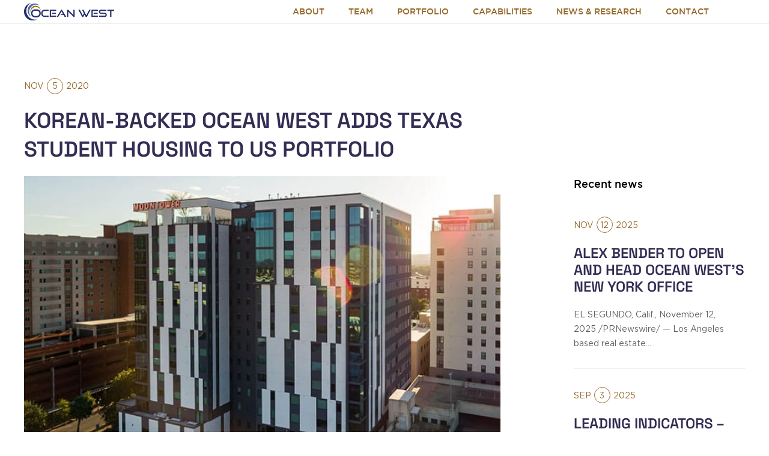

--- FILE ---
content_type: text/html; charset=UTF-8
request_url: https://oceanwestcp.com/korean-backed-ocean-west-adds-texas-student-housing-to-us-portfolio/
body_size: 9562
content:
<!DOCTYPE html>
<html dir="ltr" lang="en-US" prefix="og: https://ogp.me/ns#">
	<head>
		<meta charset="UTF-8">
		<meta name="viewport" content="width=device-width, initial-scale=1">
        <link rel="profile" href="https://gmpg.org/xfn/11">
		<link rel="pingback" href="https://oceanwestcp.com/xmlrpc.php">	
		<title>Korean-Backed Ocean West Adds Texas Student Housing to US Portfolio - Ocean | West Capital Partners</title>

		<!-- All in One SEO 4.9.1.1 - aioseo.com -->
	<meta name="robots" content="max-image-preview:large" />
	<meta name="author" content="Lizzy"/>
	<link rel="canonical" href="https://oceanwestcp.com/korean-backed-ocean-west-adds-texas-student-housing-to-us-portfolio/" />
	<meta name="generator" content="All in One SEO (AIOSEO) 4.9.1.1" />
		<meta property="og:locale" content="en_US" />
		<meta property="og:site_name" content="Ocean | West Capital Partners - Full Service Real Estate Investment Platform" />
		<meta property="og:type" content="article" />
		<meta property="og:title" content="Korean-Backed Ocean West Adds Texas Student Housing to US Portfolio - Ocean | West Capital Partners" />
		<meta property="og:url" content="https://oceanwestcp.com/korean-backed-ocean-west-adds-texas-student-housing-to-us-portfolio/" />
		<meta property="article:published_time" content="2020-11-05T13:42:46+00:00" />
		<meta property="article:modified_time" content="2024-05-16T18:05:31+00:00" />
		<meta name="twitter:card" content="summary" />
		<meta name="twitter:title" content="Korean-Backed Ocean West Adds Texas Student Housing to US Portfolio - Ocean | West Capital Partners" />
		<script type="application/ld+json" class="aioseo-schema">
			{"@context":"https:\/\/schema.org","@graph":[{"@type":"BlogPosting","@id":"https:\/\/oceanwestcp.com\/korean-backed-ocean-west-adds-texas-student-housing-to-us-portfolio\/#blogposting","name":"Korean-Backed Ocean West Adds Texas Student Housing to US Portfolio - Ocean | West Capital Partners","headline":"Korean-Backed Ocean West Adds Texas Student Housing to US Portfolio","author":{"@id":"https:\/\/oceanwestcp.com\/author\/lizzy\/#author"},"publisher":{"@id":"https:\/\/oceanwestcp.com\/#organization"},"image":{"@type":"ImageObject","url":"https:\/\/oceanwestcp.com\/wp-content\/uploads\/2021\/02\/Moontower-e1600757089475-1.jpg","width":700,"height":472},"datePublished":"2020-11-05T13:42:46-08:00","dateModified":"2024-05-16T11:05:31-07:00","inLanguage":"en-US","mainEntityOfPage":{"@id":"https:\/\/oceanwestcp.com\/korean-backed-ocean-west-adds-texas-student-housing-to-us-portfolio\/#webpage"},"isPartOf":{"@id":"https:\/\/oceanwestcp.com\/korean-backed-ocean-west-adds-texas-student-housing-to-us-portfolio\/#webpage"},"articleSection":"Press Releases"},{"@type":"BreadcrumbList","@id":"https:\/\/oceanwestcp.com\/korean-backed-ocean-west-adds-texas-student-housing-to-us-portfolio\/#breadcrumblist","itemListElement":[{"@type":"ListItem","@id":"https:\/\/oceanwestcp.com#listItem","position":1,"name":"Home","item":"https:\/\/oceanwestcp.com","nextItem":{"@type":"ListItem","@id":"https:\/\/oceanwestcp.com\/category\/press-releases\/#listItem","name":"Press Releases"}},{"@type":"ListItem","@id":"https:\/\/oceanwestcp.com\/category\/press-releases\/#listItem","position":2,"name":"Press Releases","item":"https:\/\/oceanwestcp.com\/category\/press-releases\/","nextItem":{"@type":"ListItem","@id":"https:\/\/oceanwestcp.com\/korean-backed-ocean-west-adds-texas-student-housing-to-us-portfolio\/#listItem","name":"Korean-Backed Ocean West Adds Texas Student Housing to US Portfolio"},"previousItem":{"@type":"ListItem","@id":"https:\/\/oceanwestcp.com#listItem","name":"Home"}},{"@type":"ListItem","@id":"https:\/\/oceanwestcp.com\/korean-backed-ocean-west-adds-texas-student-housing-to-us-portfolio\/#listItem","position":3,"name":"Korean-Backed Ocean West Adds Texas Student Housing to US Portfolio","previousItem":{"@type":"ListItem","@id":"https:\/\/oceanwestcp.com\/category\/press-releases\/#listItem","name":"Press Releases"}}]},{"@type":"Organization","@id":"https:\/\/oceanwestcp.com\/#organization","name":"Ocean West Capital Partners","description":"Full Service Real Estate Investment Platform","url":"https:\/\/oceanwestcp.com\/"},{"@type":"Person","@id":"https:\/\/oceanwestcp.com\/author\/lizzy\/#author","url":"https:\/\/oceanwestcp.com\/author\/lizzy\/","name":"Lizzy","image":{"@type":"ImageObject","@id":"https:\/\/oceanwestcp.com\/korean-backed-ocean-west-adds-texas-student-housing-to-us-portfolio\/#authorImage","url":"https:\/\/secure.gravatar.com\/avatar\/aaa68ad0dc9871ac93557a66b393c5a20061aac7d1536fb9e15e6ead412732fe?s=96&d=mm&r=g","width":96,"height":96,"caption":"Lizzy"}},{"@type":"WebPage","@id":"https:\/\/oceanwestcp.com\/korean-backed-ocean-west-adds-texas-student-housing-to-us-portfolio\/#webpage","url":"https:\/\/oceanwestcp.com\/korean-backed-ocean-west-adds-texas-student-housing-to-us-portfolio\/","name":"Korean-Backed Ocean West Adds Texas Student Housing to US Portfolio - Ocean | West Capital Partners","inLanguage":"en-US","isPartOf":{"@id":"https:\/\/oceanwestcp.com\/#website"},"breadcrumb":{"@id":"https:\/\/oceanwestcp.com\/korean-backed-ocean-west-adds-texas-student-housing-to-us-portfolio\/#breadcrumblist"},"author":{"@id":"https:\/\/oceanwestcp.com\/author\/lizzy\/#author"},"creator":{"@id":"https:\/\/oceanwestcp.com\/author\/lizzy\/#author"},"image":{"@type":"ImageObject","url":"https:\/\/oceanwestcp.com\/wp-content\/uploads\/2021\/02\/Moontower-e1600757089475-1.jpg","@id":"https:\/\/oceanwestcp.com\/korean-backed-ocean-west-adds-texas-student-housing-to-us-portfolio\/#mainImage","width":700,"height":472},"primaryImageOfPage":{"@id":"https:\/\/oceanwestcp.com\/korean-backed-ocean-west-adds-texas-student-housing-to-us-portfolio\/#mainImage"},"datePublished":"2020-11-05T13:42:46-08:00","dateModified":"2024-05-16T11:05:31-07:00"},{"@type":"WebSite","@id":"https:\/\/oceanwestcp.com\/#website","url":"https:\/\/oceanwestcp.com\/","name":"Ocean West Capital Partners","description":"Full Service Real Estate Investment Platform","inLanguage":"en-US","publisher":{"@id":"https:\/\/oceanwestcp.com\/#organization"}}]}
		</script>
		<!-- All in One SEO -->

<link rel='dns-prefetch' href='//cdn.jsdelivr.net' />
<link rel='dns-prefetch' href='//ajax.googleapis.com' />
<link rel='dns-prefetch' href='//www.googletagmanager.com' />
<link rel="alternate" type="application/rss+xml" title="Ocean | West Capital Partners &raquo; Korean-Backed Ocean West Adds Texas Student Housing to US Portfolio Comments Feed" href="https://oceanwestcp.com/korean-backed-ocean-west-adds-texas-student-housing-to-us-portfolio/feed/" />
<link rel="alternate" title="oEmbed (JSON)" type="application/json+oembed" href="https://oceanwestcp.com/wp-json/oembed/1.0/embed?url=https%3A%2F%2Foceanwestcp.com%2Fkorean-backed-ocean-west-adds-texas-student-housing-to-us-portfolio%2F" />
<link rel="alternate" title="oEmbed (XML)" type="text/xml+oembed" href="https://oceanwestcp.com/wp-json/oembed/1.0/embed?url=https%3A%2F%2Foceanwestcp.com%2Fkorean-backed-ocean-west-adds-texas-student-housing-to-us-portfolio%2F&#038;format=xml" />
<style id='wp-img-auto-sizes-contain-inline-css' type='text/css'>
img:is([sizes=auto i],[sizes^="auto," i]){contain-intrinsic-size:3000px 1500px}
/*# sourceURL=wp-img-auto-sizes-contain-inline-css */
</style>
<style id='wp-block-library-inline-css' type='text/css'>
:root{--wp-block-synced-color:#7a00df;--wp-block-synced-color--rgb:122,0,223;--wp-bound-block-color:var(--wp-block-synced-color);--wp-editor-canvas-background:#ddd;--wp-admin-theme-color:#007cba;--wp-admin-theme-color--rgb:0,124,186;--wp-admin-theme-color-darker-10:#006ba1;--wp-admin-theme-color-darker-10--rgb:0,107,160.5;--wp-admin-theme-color-darker-20:#005a87;--wp-admin-theme-color-darker-20--rgb:0,90,135;--wp-admin-border-width-focus:2px}@media (min-resolution:192dpi){:root{--wp-admin-border-width-focus:1.5px}}.wp-element-button{cursor:pointer}:root .has-very-light-gray-background-color{background-color:#eee}:root .has-very-dark-gray-background-color{background-color:#313131}:root .has-very-light-gray-color{color:#eee}:root .has-very-dark-gray-color{color:#313131}:root .has-vivid-green-cyan-to-vivid-cyan-blue-gradient-background{background:linear-gradient(135deg,#00d084,#0693e3)}:root .has-purple-crush-gradient-background{background:linear-gradient(135deg,#34e2e4,#4721fb 50%,#ab1dfe)}:root .has-hazy-dawn-gradient-background{background:linear-gradient(135deg,#faaca8,#dad0ec)}:root .has-subdued-olive-gradient-background{background:linear-gradient(135deg,#fafae1,#67a671)}:root .has-atomic-cream-gradient-background{background:linear-gradient(135deg,#fdd79a,#004a59)}:root .has-nightshade-gradient-background{background:linear-gradient(135deg,#330968,#31cdcf)}:root .has-midnight-gradient-background{background:linear-gradient(135deg,#020381,#2874fc)}:root{--wp--preset--font-size--normal:16px;--wp--preset--font-size--huge:42px}.has-regular-font-size{font-size:1em}.has-larger-font-size{font-size:2.625em}.has-normal-font-size{font-size:var(--wp--preset--font-size--normal)}.has-huge-font-size{font-size:var(--wp--preset--font-size--huge)}.has-text-align-center{text-align:center}.has-text-align-left{text-align:left}.has-text-align-right{text-align:right}.has-fit-text{white-space:nowrap!important}#end-resizable-editor-section{display:none}.aligncenter{clear:both}.items-justified-left{justify-content:flex-start}.items-justified-center{justify-content:center}.items-justified-right{justify-content:flex-end}.items-justified-space-between{justify-content:space-between}.screen-reader-text{border:0;clip-path:inset(50%);height:1px;margin:-1px;overflow:hidden;padding:0;position:absolute;width:1px;word-wrap:normal!important}.screen-reader-text:focus{background-color:#ddd;clip-path:none;color:#444;display:block;font-size:1em;height:auto;left:5px;line-height:normal;padding:15px 23px 14px;text-decoration:none;top:5px;width:auto;z-index:100000}html :where(.has-border-color){border-style:solid}html :where([style*=border-top-color]){border-top-style:solid}html :where([style*=border-right-color]){border-right-style:solid}html :where([style*=border-bottom-color]){border-bottom-style:solid}html :where([style*=border-left-color]){border-left-style:solid}html :where([style*=border-width]){border-style:solid}html :where([style*=border-top-width]){border-top-style:solid}html :where([style*=border-right-width]){border-right-style:solid}html :where([style*=border-bottom-width]){border-bottom-style:solid}html :where([style*=border-left-width]){border-left-style:solid}html :where(img[class*=wp-image-]){height:auto;max-width:100%}:where(figure){margin:0 0 1em}html :where(.is-position-sticky){--wp-admin--admin-bar--position-offset:var(--wp-admin--admin-bar--height,0px)}@media screen and (max-width:600px){html :where(.is-position-sticky){--wp-admin--admin-bar--position-offset:0px}}

/*# sourceURL=wp-block-library-inline-css */
</style><style id='global-styles-inline-css' type='text/css'>
:root{--wp--preset--aspect-ratio--square: 1;--wp--preset--aspect-ratio--4-3: 4/3;--wp--preset--aspect-ratio--3-4: 3/4;--wp--preset--aspect-ratio--3-2: 3/2;--wp--preset--aspect-ratio--2-3: 2/3;--wp--preset--aspect-ratio--16-9: 16/9;--wp--preset--aspect-ratio--9-16: 9/16;--wp--preset--color--black: #000000;--wp--preset--color--cyan-bluish-gray: #abb8c3;--wp--preset--color--white: #ffffff;--wp--preset--color--pale-pink: #f78da7;--wp--preset--color--vivid-red: #cf2e2e;--wp--preset--color--luminous-vivid-orange: #ff6900;--wp--preset--color--luminous-vivid-amber: #fcb900;--wp--preset--color--light-green-cyan: #7bdcb5;--wp--preset--color--vivid-green-cyan: #00d084;--wp--preset--color--pale-cyan-blue: #8ed1fc;--wp--preset--color--vivid-cyan-blue: #0693e3;--wp--preset--color--vivid-purple: #9b51e0;--wp--preset--gradient--vivid-cyan-blue-to-vivid-purple: linear-gradient(135deg,rgb(6,147,227) 0%,rgb(155,81,224) 100%);--wp--preset--gradient--light-green-cyan-to-vivid-green-cyan: linear-gradient(135deg,rgb(122,220,180) 0%,rgb(0,208,130) 100%);--wp--preset--gradient--luminous-vivid-amber-to-luminous-vivid-orange: linear-gradient(135deg,rgb(252,185,0) 0%,rgb(255,105,0) 100%);--wp--preset--gradient--luminous-vivid-orange-to-vivid-red: linear-gradient(135deg,rgb(255,105,0) 0%,rgb(207,46,46) 100%);--wp--preset--gradient--very-light-gray-to-cyan-bluish-gray: linear-gradient(135deg,rgb(238,238,238) 0%,rgb(169,184,195) 100%);--wp--preset--gradient--cool-to-warm-spectrum: linear-gradient(135deg,rgb(74,234,220) 0%,rgb(151,120,209) 20%,rgb(207,42,186) 40%,rgb(238,44,130) 60%,rgb(251,105,98) 80%,rgb(254,248,76) 100%);--wp--preset--gradient--blush-light-purple: linear-gradient(135deg,rgb(255,206,236) 0%,rgb(152,150,240) 100%);--wp--preset--gradient--blush-bordeaux: linear-gradient(135deg,rgb(254,205,165) 0%,rgb(254,45,45) 50%,rgb(107,0,62) 100%);--wp--preset--gradient--luminous-dusk: linear-gradient(135deg,rgb(255,203,112) 0%,rgb(199,81,192) 50%,rgb(65,88,208) 100%);--wp--preset--gradient--pale-ocean: linear-gradient(135deg,rgb(255,245,203) 0%,rgb(182,227,212) 50%,rgb(51,167,181) 100%);--wp--preset--gradient--electric-grass: linear-gradient(135deg,rgb(202,248,128) 0%,rgb(113,206,126) 100%);--wp--preset--gradient--midnight: linear-gradient(135deg,rgb(2,3,129) 0%,rgb(40,116,252) 100%);--wp--preset--font-size--small: 13px;--wp--preset--font-size--medium: 20px;--wp--preset--font-size--large: 36px;--wp--preset--font-size--x-large: 42px;--wp--preset--spacing--20: 0.44rem;--wp--preset--spacing--30: 0.67rem;--wp--preset--spacing--40: 1rem;--wp--preset--spacing--50: 1.5rem;--wp--preset--spacing--60: 2.25rem;--wp--preset--spacing--70: 3.38rem;--wp--preset--spacing--80: 5.06rem;--wp--preset--shadow--natural: 6px 6px 9px rgba(0, 0, 0, 0.2);--wp--preset--shadow--deep: 12px 12px 50px rgba(0, 0, 0, 0.4);--wp--preset--shadow--sharp: 6px 6px 0px rgba(0, 0, 0, 0.2);--wp--preset--shadow--outlined: 6px 6px 0px -3px rgb(255, 255, 255), 6px 6px rgb(0, 0, 0);--wp--preset--shadow--crisp: 6px 6px 0px rgb(0, 0, 0);}:where(.is-layout-flex){gap: 0.5em;}:where(.is-layout-grid){gap: 0.5em;}body .is-layout-flex{display: flex;}.is-layout-flex{flex-wrap: wrap;align-items: center;}.is-layout-flex > :is(*, div){margin: 0;}body .is-layout-grid{display: grid;}.is-layout-grid > :is(*, div){margin: 0;}:where(.wp-block-columns.is-layout-flex){gap: 2em;}:where(.wp-block-columns.is-layout-grid){gap: 2em;}:where(.wp-block-post-template.is-layout-flex){gap: 1.25em;}:where(.wp-block-post-template.is-layout-grid){gap: 1.25em;}.has-black-color{color: var(--wp--preset--color--black) !important;}.has-cyan-bluish-gray-color{color: var(--wp--preset--color--cyan-bluish-gray) !important;}.has-white-color{color: var(--wp--preset--color--white) !important;}.has-pale-pink-color{color: var(--wp--preset--color--pale-pink) !important;}.has-vivid-red-color{color: var(--wp--preset--color--vivid-red) !important;}.has-luminous-vivid-orange-color{color: var(--wp--preset--color--luminous-vivid-orange) !important;}.has-luminous-vivid-amber-color{color: var(--wp--preset--color--luminous-vivid-amber) !important;}.has-light-green-cyan-color{color: var(--wp--preset--color--light-green-cyan) !important;}.has-vivid-green-cyan-color{color: var(--wp--preset--color--vivid-green-cyan) !important;}.has-pale-cyan-blue-color{color: var(--wp--preset--color--pale-cyan-blue) !important;}.has-vivid-cyan-blue-color{color: var(--wp--preset--color--vivid-cyan-blue) !important;}.has-vivid-purple-color{color: var(--wp--preset--color--vivid-purple) !important;}.has-black-background-color{background-color: var(--wp--preset--color--black) !important;}.has-cyan-bluish-gray-background-color{background-color: var(--wp--preset--color--cyan-bluish-gray) !important;}.has-white-background-color{background-color: var(--wp--preset--color--white) !important;}.has-pale-pink-background-color{background-color: var(--wp--preset--color--pale-pink) !important;}.has-vivid-red-background-color{background-color: var(--wp--preset--color--vivid-red) !important;}.has-luminous-vivid-orange-background-color{background-color: var(--wp--preset--color--luminous-vivid-orange) !important;}.has-luminous-vivid-amber-background-color{background-color: var(--wp--preset--color--luminous-vivid-amber) !important;}.has-light-green-cyan-background-color{background-color: var(--wp--preset--color--light-green-cyan) !important;}.has-vivid-green-cyan-background-color{background-color: var(--wp--preset--color--vivid-green-cyan) !important;}.has-pale-cyan-blue-background-color{background-color: var(--wp--preset--color--pale-cyan-blue) !important;}.has-vivid-cyan-blue-background-color{background-color: var(--wp--preset--color--vivid-cyan-blue) !important;}.has-vivid-purple-background-color{background-color: var(--wp--preset--color--vivid-purple) !important;}.has-black-border-color{border-color: var(--wp--preset--color--black) !important;}.has-cyan-bluish-gray-border-color{border-color: var(--wp--preset--color--cyan-bluish-gray) !important;}.has-white-border-color{border-color: var(--wp--preset--color--white) !important;}.has-pale-pink-border-color{border-color: var(--wp--preset--color--pale-pink) !important;}.has-vivid-red-border-color{border-color: var(--wp--preset--color--vivid-red) !important;}.has-luminous-vivid-orange-border-color{border-color: var(--wp--preset--color--luminous-vivid-orange) !important;}.has-luminous-vivid-amber-border-color{border-color: var(--wp--preset--color--luminous-vivid-amber) !important;}.has-light-green-cyan-border-color{border-color: var(--wp--preset--color--light-green-cyan) !important;}.has-vivid-green-cyan-border-color{border-color: var(--wp--preset--color--vivid-green-cyan) !important;}.has-pale-cyan-blue-border-color{border-color: var(--wp--preset--color--pale-cyan-blue) !important;}.has-vivid-cyan-blue-border-color{border-color: var(--wp--preset--color--vivid-cyan-blue) !important;}.has-vivid-purple-border-color{border-color: var(--wp--preset--color--vivid-purple) !important;}.has-vivid-cyan-blue-to-vivid-purple-gradient-background{background: var(--wp--preset--gradient--vivid-cyan-blue-to-vivid-purple) !important;}.has-light-green-cyan-to-vivid-green-cyan-gradient-background{background: var(--wp--preset--gradient--light-green-cyan-to-vivid-green-cyan) !important;}.has-luminous-vivid-amber-to-luminous-vivid-orange-gradient-background{background: var(--wp--preset--gradient--luminous-vivid-amber-to-luminous-vivid-orange) !important;}.has-luminous-vivid-orange-to-vivid-red-gradient-background{background: var(--wp--preset--gradient--luminous-vivid-orange-to-vivid-red) !important;}.has-very-light-gray-to-cyan-bluish-gray-gradient-background{background: var(--wp--preset--gradient--very-light-gray-to-cyan-bluish-gray) !important;}.has-cool-to-warm-spectrum-gradient-background{background: var(--wp--preset--gradient--cool-to-warm-spectrum) !important;}.has-blush-light-purple-gradient-background{background: var(--wp--preset--gradient--blush-light-purple) !important;}.has-blush-bordeaux-gradient-background{background: var(--wp--preset--gradient--blush-bordeaux) !important;}.has-luminous-dusk-gradient-background{background: var(--wp--preset--gradient--luminous-dusk) !important;}.has-pale-ocean-gradient-background{background: var(--wp--preset--gradient--pale-ocean) !important;}.has-electric-grass-gradient-background{background: var(--wp--preset--gradient--electric-grass) !important;}.has-midnight-gradient-background{background: var(--wp--preset--gradient--midnight) !important;}.has-small-font-size{font-size: var(--wp--preset--font-size--small) !important;}.has-medium-font-size{font-size: var(--wp--preset--font-size--medium) !important;}.has-large-font-size{font-size: var(--wp--preset--font-size--large) !important;}.has-x-large-font-size{font-size: var(--wp--preset--font-size--x-large) !important;}
/*# sourceURL=global-styles-inline-css */
</style>

<style id='classic-theme-styles-inline-css' type='text/css'>
/*! This file is auto-generated */
.wp-block-button__link{color:#fff;background-color:#32373c;border-radius:9999px;box-shadow:none;text-decoration:none;padding:calc(.667em + 2px) calc(1.333em + 2px);font-size:1.125em}.wp-block-file__button{background:#32373c;color:#fff;text-decoration:none}
/*# sourceURL=/wp-includes/css/classic-themes.min.css */
</style>
<link rel='stylesheet' id='contact-form-7-css' href='https://oceanwestcp.com/wp-content/plugins/contact-form-7/includes/css/styles.css' type='text/css' media='all' />
<link rel='stylesheet' id='style-css' href='https://oceanwestcp.com/wp-content/themes/ocean_theme/css/style.css' type='text/css' media='all' />
<script type="text/javascript" src="https://cdn.jsdelivr.net/npm/vue/dist/vue.js" id="vuejs-js"></script>
<link rel="https://api.w.org/" href="https://oceanwestcp.com/wp-json/" /><link rel="alternate" title="JSON" type="application/json" href="https://oceanwestcp.com/wp-json/wp/v2/posts/519" /><link rel='shortlink' href='https://oceanwestcp.com/?p=519' />
<meta name="generator" content="Site Kit by Google 1.168.0" /><link rel="icon" href="https://oceanwestcp.com/wp-content/uploads/2021/02/ocean-fav-125x125.png" sizes="32x32" />
<link rel="icon" href="https://oceanwestcp.com/wp-content/uploads/2021/02/ocean-fav.png" sizes="192x192" />
<link rel="apple-touch-icon" href="https://oceanwestcp.com/wp-content/uploads/2021/02/ocean-fav.png" />
<meta name="msapplication-TileImage" content="https://oceanwestcp.com/wp-content/uploads/2021/02/ocean-fav.png" />
	</head>
	
	<body data-rsssl=1 class="wp-singular post-template-default single single-post postid-519 single-format-standard wp-theme-ocean_theme">
	
		<!--HEADER-->
		<header class="site-header" role="banner">
            <div id="skipnav">
				<p class="skipnav">
					<a class="skip-main" href="#navigation">Skip to Navigation (Press Enter)</a>
				</p>
				<p class="skipnav">
					<a class="skip-main" href="#maincontent">Skip to Content (Press Enter)</a>
				</p>
				<p class="skipnav">
					<a class="skip-main" href="#footer">Skip to Footer (Press Enter)</a>
				</p>
			</div>
			<div class="grid-container fluid site-header__container">
                <div class="grid-container">
                    <div class="site-header__logo__wrap show-for-large">
                                                    <a href="https://oceanwestcp.com/" id="header-logo" rel="home">
                                <img src="https://oceanwestcp.com/wp-content/themes/ocean_theme/assets/img/main-logo.png" alt="Ocean West">
                            </a>
                                                <nav id="navigation" class="main-navigation show-for-large" role="navigation">
                            <ul id="menu-main-menu" class="menu"><li id="menu-item-563" class="menu-item menu-item-type-post_type menu-item-object-page menu-item-home menu-item-563"><a href="https://oceanwestcp.com/">Home</a></li>
<li id="menu-item-331" class="menu-item menu-item-type-post_type menu-item-object-page menu-item-331"><a href="https://oceanwestcp.com/about/">About</a></li>
<li id="menu-item-493" class="menu-item menu-item-type-post_type menu-item-object-page menu-item-493"><a href="https://oceanwestcp.com/team/">Team</a></li>
<li id="menu-item-189" class="menu-item menu-item-type-post_type menu-item-object-page menu-item-189"><a href="https://oceanwestcp.com/portfolio/">Portfolio</a></li>
<li id="menu-item-157" class="menu-item menu-item-type-post_type menu-item-object-page menu-item-157"><a href="https://oceanwestcp.com/capabilities/">Capabilities</a></li>
<li id="menu-item-396" class="menu-item menu-item-type-post_type menu-item-object-page menu-item-396"><a href="https://oceanwestcp.com/news/">News &#038; Research</a></li>
<li id="menu-item-156" class="menu-item menu-item-type-post_type menu-item-object-page menu-item-156"><a href="https://oceanwestcp.com/contact/">Contact</a></li>
</ul>                        </nav>
                    </div>
					<span class="menu-handle hide-for-large secondary" aria-expanded="false" aria-controls="navigation-mobile" aria-label="Mobile Menu Toggle">MAIN MENU</span>
                </div>
			</div>
		</header>
		<nav id="navigation-mobile" class="main-navigation mobile-navigation-menu hide-for-large text-center" role="navigation">
            <ul id="menu-main-menu-1" class="menu"><li class="menu-item menu-item-type-post_type menu-item-object-page menu-item-home menu-item-563"><a href="https://oceanwestcp.com/">Home</a></li>
<li class="menu-item menu-item-type-post_type menu-item-object-page menu-item-331"><a href="https://oceanwestcp.com/about/">About</a></li>
<li class="menu-item menu-item-type-post_type menu-item-object-page menu-item-493"><a href="https://oceanwestcp.com/team/">Team</a></li>
<li class="menu-item menu-item-type-post_type menu-item-object-page menu-item-189"><a href="https://oceanwestcp.com/portfolio/">Portfolio</a></li>
<li class="menu-item menu-item-type-post_type menu-item-object-page menu-item-157"><a href="https://oceanwestcp.com/capabilities/">Capabilities</a></li>
<li class="menu-item menu-item-type-post_type menu-item-object-page menu-item-396"><a href="https://oceanwestcp.com/news/">News &#038; Research</a></li>
<li class="menu-item menu-item-type-post_type menu-item-object-page menu-item-156"><a href="https://oceanwestcp.com/contact/">Contact</a></li>
</ul>		</nav>
		
		
		
		
		


<div id="fb-root"></div>
<script async defer crossorigin="anonymous" src="https://connect.facebook.net/en_US/sdk.js#xfbml=1&version=v6.0"></script>

<div class="loader-wrap">
	<div class="spinner">
		<svg xmlns="http://www.w3.org/2000/svg" xmlns:xlink="http://www.w3.org/1999/xlink" width="114px" height="114px" viewBox="0 0 100 100" preserveAspectRatio="xMidYMid" style="margin-right:-2px;display:block;background-repeat-y:initial;background-repeat-x:initial;background: transparent; animation-play-state:paused" ><path d="M19 50A31 31 0 0 0 81 50A31 32.1 0 0 1 19 50" fill="#2d6971" stroke="none" transform="matrix(1,0,0,1,0,0)" style="transform:matrix(1, 0, 0, 1, 0, 0);animation-play-state:paused" ></path><!-- generated by https://loading.io/ --></svg>
	</div>
</div>

<main class="news-single padding">

	<div class="grid-container mt-md">
        <div class="grid-x grid-margin-x">
            <div class="cell large-9">
                <div class="post-item__date__wrap mb-sm">
                        <span class="secondary post-item__date__month">Nov</span>
                        <span class="secondary post-item__date__day">5</span>
                        <span class="secondary post-item__date__year">2020</span>
                </div>
                <h1 class="news-single__title caps primary mb-sm main-title">Korean-Backed Ocean West Adds Texas Student Housing to US Portfolio</h1>
            </div>
            <div class="cell large-3"></div>
        </div>
	    <section class="news-single__post">
			<div class="grid-x grid-margin-x">
				<div class="cell large-8 news-single__post__main__content__wrap">
					<div class="news-single__post__featured mb-md">
						<img width="700" height="472" src="https://oceanwestcp.com/wp-content/uploads/2021/02/Moontower-e1600757089475-1.jpg" class="attachment-full size-full wp-post-image" alt="" decoding="async" fetchpriority="high" srcset="https://oceanwestcp.com/wp-content/uploads/2021/02/Moontower-e1600757089475-1.jpg 700w, https://oceanwestcp.com/wp-content/uploads/2021/02/Moontower-e1600757089475-1-300x202.jpg 300w" sizes="(max-width: 700px) 100vw, 700px" />                    </div>

                    <div class="news-single__share__buttons mb-sm">
                        <a href="https://www.facebook.com/sharer/sharer.php?u=https://oceanwestcp.com/korean-backed-ocean-west-adds-texas-student-housing-to-us-portfolio/" target="_blank" class="fb-xfbml-parse-ignore">
                            <svg xmlns="http://www.w3.org/2000/svg" width="32" height="32" viewBox="0 0 32 32">
                                <g fill="#D8D8D8" fill-rule="evenodd" transform="translate(1 1)">
                                    <path fill="#fff" d="M16 13h3v3h-3v7h-3v-7h-3v-3h3v-1.255c0-1.189.374-2.691 1.118-3.512C14.862 7.41 15.791 7 16.904 7H19v3h-2.1c-.498 0-.9.402-.9.899V13z"></path>
                                </g>
                            </svg>
                            <div class="text-center text-wrap">
                                <span>SHARE</span>
                            </div>
                        </a>
                        <a href="https://www.linkedin.com/shareArticle?mini=true&url=https://oceanwestcp.com/korean-backed-ocean-west-adds-texas-student-housing-to-us-portfolio/&title=Korean-Backed Ocean West Adds Texas Student Housing to US Portfolio" target="_blank">
                            <svg xmlns="http://www.w3.org/2000/svg" width="32" height="32" viewBox="0 0 32 32">
                                <g fill="none" fill-rule="evenodd" transform="translate(1 1)">
                                    <path fill="#fff" fill-rule="nonzero" d="M11 21V11H8v10h3zm0-13.5c-.017-.852-.579-1.5-1.491-1.5C8.596 6 8 6.648 8 7.5 8 8.333 8.579 9 9.474 9h.017C10.421 9 11 8.333 11 7.5zM16.086 21v-5.456c0-.292.022-.584.11-.793.244-.583.799-1.188 1.73-1.188 1.218 0 1.983.667 1.983 1.98V21H23v-5.602C23 12.396 21.338 11 19.122 11c-1.818 0-2.616.98-3.059 1.646l.023-1.28H13c.044.916 0 9.634 0 9.634h3.086z"></path>
                                </g>
                            </svg>
                            <div class="text-center text-wrap">
                                <span>POST</span>
                            </div>
                        </a>
                        <a href="https://twitter.com/intent/tweet?text=The Net Lease Group - Korean-Backed Ocean West Adds Texas Student Housing to US Portfolio, https://oceanwestcp.com/korean-backed-ocean-west-adds-texas-student-housing-to-us-portfolio/" target="_blank">
                            <svg xmlns="http://www.w3.org/2000/svg" width="32" height="32" viewBox="0 0 32 32">
                                <g fill="none" fill-rule="evenodd" transform="translate(1 1)">
                                    <path fill="#fff" d="M23 10.539c-.588.261-1.221.438-1.885.517.678-.406 1.198-1.05 1.443-1.816-.634.376-1.337.65-2.085.797C19.875 9.399 19.022 9 18.078 9c-1.813 0-3.283 1.47-3.283 3.282 0 .257.03.507.085.748-2.728-.137-5.147-1.444-6.766-3.43-.283.485-.444 1.049-.444 1.651 0 1.138.58 2.143 1.46 2.732-.538-.018-1.044-.165-1.487-.411v.041c0 1.59 1.131 2.916 2.633 3.218-.275.075-.565.115-.865.115-.212 0-.417-.02-.618-.059.418 1.304 1.63 2.253 3.067 2.28-1.124.88-2.539 1.405-4.077 1.405-.265 0-.526-.016-.783-.047C8.453 21.457 10.178 22 12.032 22c6.038 0 9.34-5 9.34-9.338 0-.142-.003-.284-.01-.425.642-.462 1.198-1.04 1.638-1.698z"></path>
                                </g>
                            </svg>
                            <div class="text-center text-wrap">
                                <span>TWEET</span>
                            </div>
                        </a>
                    </div>
					<div class="entry-content news-single__post__main__content">
                                                                    </div>
                </div>
				<div class="cell large-offset-1 large-3 news-single__post__sidebar">
					<p class="news-single__post__sidebar__title mb-xs">Recent news</p>
					<ul class="news-single__post__sidebar__list">

                                                <li>
                                <div class="post-item__date__wrap mb-sm">
                                    <span class="secondary post-item__date__month">Nov</span>
                                    <span class="secondary post-item__date__day">12</span>
                                    <span class="secondary post-item__date__year">2025</span>
                                </div>
                                                                    <a href="https://oceanwestcp.com/alex-bender-to-open-and-head-ocean-wests-new-york-office/">
                                        <h3 class="news-single__post__sidebar__post__title post-item__title black">Alex Bender to Open and Head Ocean West&#8217;s New York Office</h3>
                                    </a>
                                    <div class="news-single__post__sidebar__post__excerpt post-item__excerpt mt-sm">
                                        <p>EL SEGUNDO, Calif., November 12, 2025 /PRNewswire/ &#8212; Los Angeles based real estate&#8230;  <a href="https://oceanwestcp.com/alex-bender-to-open-and-head-ocean-wests-new-york-office/" title="Read Alex Bender to Open and Head Ocean West&#8217;s New York Office">Read more &raquo;</a></p>
                                    </div>
                                                              
                            </li>
                                                    <li>
                                <div class="post-item__date__wrap mb-sm">
                                    <span class="secondary post-item__date__month">Sep</span>
                                    <span class="secondary post-item__date__day">3</span>
                                    <span class="secondary post-item__date__year">2025</span>
                                </div>
                                                                    <a href="https://oceanwestcp.com/leading-indicators-new-york-city-office-market-update/">
                                        <h3 class="news-single__post__sidebar__post__title post-item__title black">Leading Indicators – New York City Office Market Update</h3>
                                    </a>
                                    <div class="news-single__post__sidebar__post__excerpt post-item__excerpt mt-sm">
                                        <p>August 2025 &#8211; In this episode of Leading Indicators, Russ&#8230;  <a href="https://oceanwestcp.com/leading-indicators-new-york-city-office-market-update/" title="Read Leading Indicators – New York City Office Market Update">Read more &raquo;</a></p>
                                    </div>
                                                              
                            </li>
                                                    <li>
                                <div class="post-item__date__wrap mb-sm">
                                    <span class="secondary post-item__date__month">Apr</span>
                                    <span class="secondary post-item__date__day">22</span>
                                    <span class="secondary post-item__date__year">2025</span>
                                </div>
                                                                    <a href="https://oceanwestcp.com/ocean-west-capital-partners-and-korean-lenders-foreclose-on-midtown-manhattan-office-building/">
                                        <h3 class="news-single__post__sidebar__post__title post-item__title black">Ocean West Capital Partners and Korean Lenders Foreclose on Midtown Manhattan Office Building</h3>
                                    </a>
                                    <div class="news-single__post__sidebar__post__excerpt post-item__excerpt mt-sm">
                                        <p>NEW YORK, April 21, 2025 /PRNewswire/ &#8212; Ocean West Capital&#8230;  <a href="https://oceanwestcp.com/ocean-west-capital-partners-and-korean-lenders-foreclose-on-midtown-manhattan-office-building/" title="Read Ocean West Capital Partners and Korean Lenders Foreclose on Midtown Manhattan Office Building">Read more &raquo;</a></p>
                                    </div>
                                                              
                            </li>
                                                    <li>
                                <div class="post-item__date__wrap mb-sm">
                                    <span class="secondary post-item__date__month">Dec</span>
                                    <span class="secondary post-item__date__day">3</span>
                                    <span class="secondary post-item__date__year">2024</span>
                                </div>
                                                                    <a href="https://oceanwestcp.com/leading-indicators-debt-market-update/">
                                        <h3 class="news-single__post__sidebar__post__title post-item__title black">Leading Indicators – Debt Market Update</h3>
                                    </a>
                                    <div class="news-single__post__sidebar__post__excerpt post-item__excerpt mt-sm">
                                        <p>November 2024 &#8211; In this episode of Leading Indicators, Russ&#8230;  <a href="https://oceanwestcp.com/leading-indicators-debt-market-update/" title="Read Leading Indicators – Debt Market Update">Read more &raquo;</a></p>
                                    </div>
                                                              
                            </li>
                                                    <li>
                                <div class="post-item__date__wrap mb-sm">
                                    <span class="secondary post-item__date__month">Jul</span>
                                    <span class="secondary post-item__date__day">29</span>
                                    <span class="secondary post-item__date__year">2024</span>
                                </div>
                                                                    <a href="https://oceanwestcp.com/leading-indicators-special-servicing/">
                                        <h3 class="news-single__post__sidebar__post__title post-item__title black">Leading Indicators – Special Servicing</h3>
                                    </a>
                                    <div class="news-single__post__sidebar__post__excerpt post-item__excerpt mt-sm">
                                        <p>July 2024 &#8211; In this episode of Leading Indicators, Russ&#8230;  <a href="https://oceanwestcp.com/leading-indicators-special-servicing/" title="Read Leading Indicators – Special Servicing">Read more &raquo;</a></p>
                                    </div>
                                                              
                            </li>
                                                    <li>
                                <div class="post-item__date__wrap mb-sm">
                                    <span class="secondary post-item__date__month">May</span>
                                    <span class="secondary post-item__date__day">23</span>
                                    <span class="secondary post-item__date__year">2024</span>
                                </div>
                                                                    <a href="https://oceanwestcp.com/ocean-west-announces-opening-of-seoul-korea-office/">
                                        <h3 class="news-single__post__sidebar__post__title post-item__title black">Ocean West Announces Opening of Seoul, Korea Office</h3>
                                    </a>
                                    <div class="news-single__post__sidebar__post__excerpt post-item__excerpt mt-sm">
                                        <p>SEOUL, Korea, May 23, 2024 /PRNewswire/ &#8212; Ocean West Capital&#8230;  <a href="https://oceanwestcp.com/ocean-west-announces-opening-of-seoul-korea-office/" title="Read Ocean West Announces Opening of Seoul, Korea Office">Read more &raquo;</a></p>
                                    </div>
                                                              
                            </li>
                        					</ul>
				</div>
			</div>
	    </section>
    </div>
</main>


		<!--FOOTER-->
		<footer class="site-footer" role="contentinfo" id="footer">
			<div class="grid-container">
                <div class="mb-lg">
                    <hr>
                </div>
                <div class="site-footer__flex__wrap">
                    <div class="site-footer__logo__wrap">
                        <a href="https://oceanwestcp.com/" id="footer-logo" rel="home">
                            <img src="https://oceanwestcp.com/wp-content/themes/ocean_theme/assets/img/main-logo.png" alt="Ocean West">
                        </a>
                        <p>2101 Rosecrans Ave, Ste 3270, <br>El Segundo, CA 90245</p>
                    </div>

                    <div class="site-footer__right">
                        <a class="secondary" href="https://oceanwestcp.com/contact" ><span>Contact us</span></a>
                                                    <a class="site-footer__social" href="https://www.linkedin.com/company/ocean-west-capital-partners/" target="_blank">
                                <svg version="1.1" id="Layer_1" xmlns="http://www.w3.org/2000/svg" xmlns:xlink="http://www.w3.org/1999/xlink" x="0px" y="0px"
                                viewBox="0 0 310 310" style="enable-background:new 0 0 310 310;" xml:space="preserve">
                            <g id="XMLID_801_">
                                <path id="XMLID_802_" d="M72.16,99.73H9.927c-2.762,0-5,2.239-5,5v199.928c0,2.762,2.238,5,5,5H72.16c2.762,0,5-2.238,5-5V104.73
                                    C77.16,101.969,74.922,99.73,72.16,99.73z"/>
                                <path id="XMLID_803_" d="M41.066,0.341C18.422,0.341,0,18.743,0,41.362C0,63.991,18.422,82.4,41.066,82.4
                                    c22.626,0,41.033-18.41,41.033-41.038C82.1,18.743,63.692,0.341,41.066,0.341z"/>
                                <path id="XMLID_804_" d="M230.454,94.761c-24.995,0-43.472,10.745-54.679,22.954V104.73c0-2.761-2.238-5-5-5h-59.599
                                    c-2.762,0-5,2.239-5,5v199.928c0,2.762,2.238,5,5,5h62.097c2.762,0,5-2.238,5-5v-98.918c0-33.333,9.054-46.319,32.29-46.319
                                    c25.306,0,27.317,20.818,27.317,48.034v97.204c0,2.762,2.238,5,5,5H305c2.762,0,5-2.238,5-5V194.995
                                    C310,145.43,300.549,94.761,230.454,94.761z"/></svg>
                            </a>
                                            </div>
                </div>
               
                <p class="medium-text-right text-center site-footer__credits">Website Development by 
                    <a href="https://www.inmotionrealestate.com/" target="_blank">
                        <img src="https://oceanwestcp.com/wp-content/themes/ocean_theme/assets/img/inmotion.png" alt="By inMotion Real Estate Media">
                    </a>
                </p>
            </div>
		</footer>
		<script type="speculationrules">
{"prefetch":[{"source":"document","where":{"and":[{"href_matches":"/*"},{"not":{"href_matches":["/wp-*.php","/wp-admin/*","/wp-content/uploads/*","/wp-content/*","/wp-content/plugins/*","/wp-content/themes/ocean_theme/*","/*\\?(.+)"]}},{"not":{"selector_matches":"a[rel~=\"nofollow\"]"}},{"not":{"selector_matches":".no-prefetch, .no-prefetch a"}}]},"eagerness":"conservative"}]}
</script>
<script type="module"  src="https://oceanwestcp.com/wp-content/plugins/all-in-one-seo-pack/dist/Lite/assets/table-of-contents.95d0dfce.js" id="aioseo/js/src/vue/standalone/blocks/table-of-contents/frontend.js-js"></script>
<script type="text/javascript" src="https://oceanwestcp.com/wp-includes/js/dist/hooks.min.js" id="wp-hooks-js"></script>
<script type="text/javascript" src="https://oceanwestcp.com/wp-includes/js/dist/i18n.min.js" id="wp-i18n-js"></script>
<script type="text/javascript" id="wp-i18n-js-after">
/* <![CDATA[ */
wp.i18n.setLocaleData( { 'text direction\u0004ltr': [ 'ltr' ] } );
//# sourceURL=wp-i18n-js-after
/* ]]> */
</script>
<script type="text/javascript" src="https://oceanwestcp.com/wp-content/plugins/contact-form-7/includes/swv/js/index.js" id="swv-js"></script>
<script type="text/javascript" id="contact-form-7-js-before">
/* <![CDATA[ */
var wpcf7 = {
    "api": {
        "root": "https:\/\/oceanwestcp.com\/wp-json\/",
        "namespace": "contact-form-7\/v1"
    },
    "cached": 1
};
//# sourceURL=contact-form-7-js-before
/* ]]> */
</script>
<script type="text/javascript" src="https://oceanwestcp.com/wp-content/plugins/contact-form-7/includes/js/index.js" id="contact-form-7-js"></script>
<script type="text/javascript" src="https://www.google.com/recaptcha/api.js?render=6Ld5slAaAAAAAFo-YKl85gJHmMG80FR0A7xNXfQt" id="google-recaptcha-js"></script>
<script type="text/javascript" src="https://oceanwestcp.com/wp-includes/js/dist/vendor/wp-polyfill.min.js" id="wp-polyfill-js"></script>
<script type="text/javascript" id="wpcf7-recaptcha-js-before">
/* <![CDATA[ */
var wpcf7_recaptcha = {
    "sitekey": "6Ld5slAaAAAAAFo-YKl85gJHmMG80FR0A7xNXfQt",
    "actions": {
        "homepage": "homepage",
        "contactform": "contactform"
    }
};
//# sourceURL=wpcf7-recaptcha-js-before
/* ]]> */
</script>
<script type="text/javascript" src="https://oceanwestcp.com/wp-content/plugins/contact-form-7/modules/recaptcha/index.js" id="wpcf7-recaptcha-js"></script>
<script type="text/javascript" src="https://ajax.googleapis.com/ajax/libs/jquery/1.11.3/jquery.min.js" id="jquery-js"></script>
<script type="text/javascript" src="https://oceanwestcp.com/wp-content/themes/ocean_theme/js/aos.min.js" id="aos-js"></script>
<script type="text/javascript" src="https://oceanwestcp.com/wp-content/themes/ocean_theme/js/main.min.js" id="main-js"></script>

	<script>(function(){function c(){var b=a.contentDocument||a.contentWindow.document;if(b){var d=b.createElement('script');d.innerHTML="window.__CF$cv$params={r:'9b095065dcaff814',t:'MTc2NjE3MjYyMS4wMDAwMDA='};var a=document.createElement('script');a.nonce='';a.src='/cdn-cgi/challenge-platform/scripts/jsd/main.js';document.getElementsByTagName('head')[0].appendChild(a);";b.getElementsByTagName('head')[0].appendChild(d)}}if(document.body){var a=document.createElement('iframe');a.height=1;a.width=1;a.style.position='absolute';a.style.top=0;a.style.left=0;a.style.border='none';a.style.visibility='hidden';document.body.appendChild(a);if('loading'!==document.readyState)c();else if(window.addEventListener)document.addEventListener('DOMContentLoaded',c);else{var e=document.onreadystatechange||function(){};document.onreadystatechange=function(b){e(b);'loading'!==document.readyState&&(document.onreadystatechange=e,c())}}}})();</script></body>
</html>

--- FILE ---
content_type: text/css
request_url: https://oceanwestcp.com/wp-content/themes/ocean_theme/css/style.css
body_size: 21452
content:
@charset "UTF-8";
/**
 * Foundation for Sites
 * Version 6.6.3
 * https://get.foundation
 * Licensed under MIT Open Source
 */
/* @group FOUNDATION */
/*! normalize.css v8.0.0 | MIT License | github.com/necolas/normalize.css */
html {
  line-height: 1.15;
  -webkit-text-size-adjust: 100%; }

body {
  margin: 0; }

h1 {
  font-size: 2em;
  margin: 0.67em 0; }

hr {
  box-sizing: content-box;
  height: 0;
  overflow: visible; }

pre {
  font-family: monospace, monospace;
  font-size: 1em; }

a {
  background-color: transparent; }

abbr[title] {
  border-bottom: none;
  text-decoration: underline;
  text-decoration: underline dotted; }

b,
strong {
  font-weight: bolder; }

code,
kbd,
samp {
  font-family: monospace, monospace;
  font-size: 1em; }

small {
  font-size: 80%; }

sub,
sup {
  font-size: 75%;
  line-height: 0;
  position: relative;
  vertical-align: baseline; }

sub {
  bottom: -0.25em; }

sup {
  top: -0.5em; }

img {
  border-style: none; }

button,
input,
optgroup,
select,
textarea {
  font-family: inherit;
  font-size: 100%;
  line-height: 1.15;
  margin: 0; }

button,
input {
  overflow: visible; }

button,
select {
  text-transform: none; }

button,
[type="button"],
[type="reset"],
[type="submit"] {
  -webkit-appearance: button; }

button::-moz-focus-inner,
[type="button"]::-moz-focus-inner,
[type="reset"]::-moz-focus-inner,
[type="submit"]::-moz-focus-inner {
  border-style: none;
  padding: 0; }

button:-moz-focusring,
[type="button"]:-moz-focusring,
[type="reset"]:-moz-focusring,
[type="submit"]:-moz-focusring {
  outline: 1px dotted ButtonText; }

fieldset {
  padding: 0.35em 0.75em 0.625em; }

legend {
  box-sizing: border-box;
  color: inherit;
  display: table;
  max-width: 100%;
  padding: 0;
  white-space: normal; }

progress {
  vertical-align: baseline; }

textarea {
  overflow: auto; }

[type="checkbox"],
[type="radio"] {
  box-sizing: border-box;
  padding: 0; }

[type="number"]::-webkit-inner-spin-button,
[type="number"]::-webkit-outer-spin-button {
  height: auto; }

[type="search"] {
  -webkit-appearance: textfield;
  outline-offset: -2px; }

[type="search"]::-webkit-search-decoration {
  -webkit-appearance: none; }

::-webkit-file-upload-button {
  -webkit-appearance: button;
  font: inherit; }

details {
  display: block; }

summary {
  display: list-item; }

template {
  display: none; }

[hidden] {
  display: none; }

.foundation-mq {
  font-family: "small=0em&medium=50em&large=64em&xlarge=75em&xxlarge=90em"; }

html {
  box-sizing: border-box;
  font-size: 62.5%; }

*,
*::before,
*::after {
  box-sizing: inherit; }

body {
  margin: 0;
  padding: 0;
  background: #fefefe;
  font-family: "Helvetica Neue", Helvetica, Roboto, Arial, sans-serif;
  font-weight: normal;
  line-height: 1.5;
  color: #0a0a0a;
  -webkit-font-smoothing: antialiased;
  -moz-osx-font-smoothing: grayscale; }

img {
  display: inline-block;
  vertical-align: middle;
  max-width: 100%;
  height: auto;
  -ms-interpolation-mode: bicubic; }

textarea {
  height: auto;
  min-height: 50px;
  border-radius: 0; }

select {
  box-sizing: border-box;
  width: 100%;
  border-radius: 0; }

.map_canvas img,
.map_canvas embed,
.map_canvas object,
.mqa-display img,
.mqa-display embed,
.mqa-display object {
  max-width: none !important; }

button {
  padding: 0;
  appearance: none;
  border: 0;
  border-radius: 0;
  background: transparent;
  line-height: 1;
  cursor: auto; }
  [data-whatinput='mouse'] button {
    outline: 0; }

pre {
  overflow: auto; }

button,
input,
optgroup,
select,
textarea {
  font-family: inherit; }

.is-visible {
  display: block !important; }

.is-hidden {
  display: none !important; }

.grid-container {
  padding-right: 0.5rem;
  padding-left: 0.5rem;
  max-width: 140rem;
  margin-left: auto;
  margin-right: auto; }
  @media print, screen and (min-width: 50em) {
    .grid-container {
      padding-right: 1rem;
      padding-left: 1rem; } }
  .grid-container.fluid {
    padding-right: 0.5rem;
    padding-left: 0.5rem;
    max-width: 100%;
    margin-left: auto;
    margin-right: auto; }
    @media print, screen and (min-width: 50em) {
      .grid-container.fluid {
        padding-right: 1rem;
        padding-left: 1rem; } }
  .grid-container.full {
    padding-right: 0;
    padding-left: 0;
    max-width: 100%;
    margin-left: auto;
    margin-right: auto; }

.grid-x {
  display: flex;
  flex-flow: row wrap; }

.cell {
  flex: 0 0 auto;
  min-height: 0px;
  min-width: 0px;
  width: 100%; }
  .cell.auto {
    flex: 1 1 0px; }
  .cell.shrink {
    flex: 0 0 auto; }

.grid-x > .auto {
  width: auto; }

.grid-x > .shrink {
  width: auto; }

.grid-x > .small-shrink, .grid-x > .small-full, .grid-x > .small-1, .grid-x > .small-2, .grid-x > .small-3, .grid-x > .small-4, .grid-x > .small-5, .grid-x > .small-6, .grid-x > .small-7, .grid-x > .small-8, .grid-x > .small-9, .grid-x > .small-10, .grid-x > .small-11, .grid-x > .small-12 {
  flex-basis: auto; }

@media print, screen and (min-width: 50em) {
  .grid-x > .medium-shrink, .grid-x > .medium-full, .grid-x > .medium-1, .grid-x > .medium-2, .grid-x > .medium-3, .grid-x > .medium-4, .grid-x > .medium-5, .grid-x > .medium-6, .grid-x > .medium-7, .grid-x > .medium-8, .grid-x > .medium-9, .grid-x > .medium-10, .grid-x > .medium-11, .grid-x > .medium-12 {
    flex-basis: auto; } }

@media print, screen and (min-width: 64em) {
  .grid-x > .large-shrink, .grid-x > .large-full, .grid-x > .large-1, .grid-x > .large-2, .grid-x > .large-3, .grid-x > .large-4, .grid-x > .large-5, .grid-x > .large-6, .grid-x > .large-7, .grid-x > .large-8, .grid-x > .large-9, .grid-x > .large-10, .grid-x > .large-11, .grid-x > .large-12 {
    flex-basis: auto; } }

.grid-x > .small-1, .grid-x > .small-2, .grid-x > .small-3, .grid-x > .small-4, .grid-x > .small-5, .grid-x > .small-6, .grid-x > .small-7, .grid-x > .small-8, .grid-x > .small-9, .grid-x > .small-10, .grid-x > .small-11, .grid-x > .small-12 {
  flex: 0 0 auto; }

.grid-x > .small-1 {
  width: 8.33333%; }

.grid-x > .small-2 {
  width: 16.66667%; }

.grid-x > .small-3 {
  width: 25%; }

.grid-x > .small-4 {
  width: 33.33333%; }

.grid-x > .small-5 {
  width: 41.66667%; }

.grid-x > .small-6 {
  width: 50%; }

.grid-x > .small-7 {
  width: 58.33333%; }

.grid-x > .small-8 {
  width: 66.66667%; }

.grid-x > .small-9 {
  width: 75%; }

.grid-x > .small-10 {
  width: 83.33333%; }

.grid-x > .small-11 {
  width: 91.66667%; }

.grid-x > .small-12 {
  width: 100%; }

@media print, screen and (min-width: 50em) {
  .grid-x > .medium-auto {
    flex: 1 1 0px;
    width: auto; }
  .grid-x > .medium-shrink, .grid-x > .medium-1, .grid-x > .medium-2, .grid-x > .medium-3, .grid-x > .medium-4, .grid-x > .medium-5, .grid-x > .medium-6, .grid-x > .medium-7, .grid-x > .medium-8, .grid-x > .medium-9, .grid-x > .medium-10, .grid-x > .medium-11, .grid-x > .medium-12 {
    flex: 0 0 auto; }
  .grid-x > .medium-shrink {
    width: auto; }
  .grid-x > .medium-1 {
    width: 8.33333%; }
  .grid-x > .medium-2 {
    width: 16.66667%; }
  .grid-x > .medium-3 {
    width: 25%; }
  .grid-x > .medium-4 {
    width: 33.33333%; }
  .grid-x > .medium-5 {
    width: 41.66667%; }
  .grid-x > .medium-6 {
    width: 50%; }
  .grid-x > .medium-7 {
    width: 58.33333%; }
  .grid-x > .medium-8 {
    width: 66.66667%; }
  .grid-x > .medium-9 {
    width: 75%; }
  .grid-x > .medium-10 {
    width: 83.33333%; }
  .grid-x > .medium-11 {
    width: 91.66667%; }
  .grid-x > .medium-12 {
    width: 100%; } }

@media print, screen and (min-width: 64em) {
  .grid-x > .large-auto {
    flex: 1 1 0px;
    width: auto; }
  .grid-x > .large-shrink, .grid-x > .large-1, .grid-x > .large-2, .grid-x > .large-3, .grid-x > .large-4, .grid-x > .large-5, .grid-x > .large-6, .grid-x > .large-7, .grid-x > .large-8, .grid-x > .large-9, .grid-x > .large-10, .grid-x > .large-11, .grid-x > .large-12 {
    flex: 0 0 auto; }
  .grid-x > .large-shrink {
    width: auto; }
  .grid-x > .large-1 {
    width: 8.33333%; }
  .grid-x > .large-2 {
    width: 16.66667%; }
  .grid-x > .large-3 {
    width: 25%; }
  .grid-x > .large-4 {
    width: 33.33333%; }
  .grid-x > .large-5 {
    width: 41.66667%; }
  .grid-x > .large-6 {
    width: 50%; }
  .grid-x > .large-7 {
    width: 58.33333%; }
  .grid-x > .large-8 {
    width: 66.66667%; }
  .grid-x > .large-9 {
    width: 75%; }
  .grid-x > .large-10 {
    width: 83.33333%; }
  .grid-x > .large-11 {
    width: 91.66667%; }
  .grid-x > .large-12 {
    width: 100%; } }

.grid-margin-x:not(.grid-x) > .cell {
  width: auto; }

.grid-margin-y:not(.grid-y) > .cell {
  height: auto; }

.grid-margin-x {
  margin-left: -0.5rem;
  margin-right: -0.5rem; }
  @media print, screen and (min-width: 50em) {
    .grid-margin-x {
      margin-left: -1rem;
      margin-right: -1rem; } }
  .grid-margin-x > .cell {
    width: calc(100% - 1rem);
    margin-left: 0.5rem;
    margin-right: 0.5rem; }
  @media print, screen and (min-width: 50em) {
    .grid-margin-x > .cell {
      width: calc(100% - 2rem);
      margin-left: 1rem;
      margin-right: 1rem; } }
  .grid-margin-x > .auto {
    width: auto; }
  .grid-margin-x > .shrink {
    width: auto; }
  .grid-margin-x > .small-1 {
    width: calc(8.33333% - 1rem); }
  .grid-margin-x > .small-2 {
    width: calc(16.66667% - 1rem); }
  .grid-margin-x > .small-3 {
    width: calc(25% - 1rem); }
  .grid-margin-x > .small-4 {
    width: calc(33.33333% - 1rem); }
  .grid-margin-x > .small-5 {
    width: calc(41.66667% - 1rem); }
  .grid-margin-x > .small-6 {
    width: calc(50% - 1rem); }
  .grid-margin-x > .small-7 {
    width: calc(58.33333% - 1rem); }
  .grid-margin-x > .small-8 {
    width: calc(66.66667% - 1rem); }
  .grid-margin-x > .small-9 {
    width: calc(75% - 1rem); }
  .grid-margin-x > .small-10 {
    width: calc(83.33333% - 1rem); }
  .grid-margin-x > .small-11 {
    width: calc(91.66667% - 1rem); }
  .grid-margin-x > .small-12 {
    width: calc(100% - 1rem); }
  @media print, screen and (min-width: 50em) {
    .grid-margin-x > .auto {
      width: auto; }
    .grid-margin-x > .shrink {
      width: auto; }
    .grid-margin-x > .small-1 {
      width: calc(8.33333% - 2rem); }
    .grid-margin-x > .small-2 {
      width: calc(16.66667% - 2rem); }
    .grid-margin-x > .small-3 {
      width: calc(25% - 2rem); }
    .grid-margin-x > .small-4 {
      width: calc(33.33333% - 2rem); }
    .grid-margin-x > .small-5 {
      width: calc(41.66667% - 2rem); }
    .grid-margin-x > .small-6 {
      width: calc(50% - 2rem); }
    .grid-margin-x > .small-7 {
      width: calc(58.33333% - 2rem); }
    .grid-margin-x > .small-8 {
      width: calc(66.66667% - 2rem); }
    .grid-margin-x > .small-9 {
      width: calc(75% - 2rem); }
    .grid-margin-x > .small-10 {
      width: calc(83.33333% - 2rem); }
    .grid-margin-x > .small-11 {
      width: calc(91.66667% - 2rem); }
    .grid-margin-x > .small-12 {
      width: calc(100% - 2rem); }
    .grid-margin-x > .medium-auto {
      width: auto; }
    .grid-margin-x > .medium-shrink {
      width: auto; }
    .grid-margin-x > .medium-1 {
      width: calc(8.33333% - 2rem); }
    .grid-margin-x > .medium-2 {
      width: calc(16.66667% - 2rem); }
    .grid-margin-x > .medium-3 {
      width: calc(25% - 2rem); }
    .grid-margin-x > .medium-4 {
      width: calc(33.33333% - 2rem); }
    .grid-margin-x > .medium-5 {
      width: calc(41.66667% - 2rem); }
    .grid-margin-x > .medium-6 {
      width: calc(50% - 2rem); }
    .grid-margin-x > .medium-7 {
      width: calc(58.33333% - 2rem); }
    .grid-margin-x > .medium-8 {
      width: calc(66.66667% - 2rem); }
    .grid-margin-x > .medium-9 {
      width: calc(75% - 2rem); }
    .grid-margin-x > .medium-10 {
      width: calc(83.33333% - 2rem); }
    .grid-margin-x > .medium-11 {
      width: calc(91.66667% - 2rem); }
    .grid-margin-x > .medium-12 {
      width: calc(100% - 2rem); } }
  @media print, screen and (min-width: 64em) {
    .grid-margin-x > .large-auto {
      width: auto; }
    .grid-margin-x > .large-shrink {
      width: auto; }
    .grid-margin-x > .large-1 {
      width: calc(8.33333% - 2rem); }
    .grid-margin-x > .large-2 {
      width: calc(16.66667% - 2rem); }
    .grid-margin-x > .large-3 {
      width: calc(25% - 2rem); }
    .grid-margin-x > .large-4 {
      width: calc(33.33333% - 2rem); }
    .grid-margin-x > .large-5 {
      width: calc(41.66667% - 2rem); }
    .grid-margin-x > .large-6 {
      width: calc(50% - 2rem); }
    .grid-margin-x > .large-7 {
      width: calc(58.33333% - 2rem); }
    .grid-margin-x > .large-8 {
      width: calc(66.66667% - 2rem); }
    .grid-margin-x > .large-9 {
      width: calc(75% - 2rem); }
    .grid-margin-x > .large-10 {
      width: calc(83.33333% - 2rem); }
    .grid-margin-x > .large-11 {
      width: calc(91.66667% - 2rem); }
    .grid-margin-x > .large-12 {
      width: calc(100% - 2rem); } }

.grid-padding-x .grid-padding-x {
  margin-right: -0.5rem;
  margin-left: -0.5rem; }
  @media print, screen and (min-width: 50em) {
    .grid-padding-x .grid-padding-x {
      margin-right: -1rem;
      margin-left: -1rem; } }

.grid-container:not(.full) > .grid-padding-x {
  margin-right: -0.5rem;
  margin-left: -0.5rem; }
  @media print, screen and (min-width: 50em) {
    .grid-container:not(.full) > .grid-padding-x {
      margin-right: -1rem;
      margin-left: -1rem; } }

.grid-padding-x > .cell {
  padding-right: 0.5rem;
  padding-left: 0.5rem; }
  @media print, screen and (min-width: 50em) {
    .grid-padding-x > .cell {
      padding-right: 1rem;
      padding-left: 1rem; } }

.small-up-1 > .cell {
  width: 100%; }

.small-up-2 > .cell {
  width: 50%; }

.small-up-3 > .cell {
  width: 33.33333%; }

.small-up-4 > .cell {
  width: 25%; }

.small-up-5 > .cell {
  width: 20%; }

.small-up-6 > .cell {
  width: 16.66667%; }

.small-up-7 > .cell {
  width: 14.28571%; }

.small-up-8 > .cell {
  width: 12.5%; }

@media print, screen and (min-width: 50em) {
  .medium-up-1 > .cell {
    width: 100%; }
  .medium-up-2 > .cell {
    width: 50%; }
  .medium-up-3 > .cell {
    width: 33.33333%; }
  .medium-up-4 > .cell {
    width: 25%; }
  .medium-up-5 > .cell {
    width: 20%; }
  .medium-up-6 > .cell {
    width: 16.66667%; }
  .medium-up-7 > .cell {
    width: 14.28571%; }
  .medium-up-8 > .cell {
    width: 12.5%; } }

@media print, screen and (min-width: 64em) {
  .large-up-1 > .cell {
    width: 100%; }
  .large-up-2 > .cell {
    width: 50%; }
  .large-up-3 > .cell {
    width: 33.33333%; }
  .large-up-4 > .cell {
    width: 25%; }
  .large-up-5 > .cell {
    width: 20%; }
  .large-up-6 > .cell {
    width: 16.66667%; }
  .large-up-7 > .cell {
    width: 14.28571%; }
  .large-up-8 > .cell {
    width: 12.5%; } }

.grid-margin-x.small-up-1 > .cell {
  width: calc(100% - 1rem); }

.grid-margin-x.small-up-2 > .cell {
  width: calc(50% - 1rem); }

.grid-margin-x.small-up-3 > .cell {
  width: calc(33.33333% - 1rem); }

.grid-margin-x.small-up-4 > .cell {
  width: calc(25% - 1rem); }

.grid-margin-x.small-up-5 > .cell {
  width: calc(20% - 1rem); }

.grid-margin-x.small-up-6 > .cell {
  width: calc(16.66667% - 1rem); }

.grid-margin-x.small-up-7 > .cell {
  width: calc(14.28571% - 1rem); }

.grid-margin-x.small-up-8 > .cell {
  width: calc(12.5% - 1rem); }

@media print, screen and (min-width: 50em) {
  .grid-margin-x.small-up-1 > .cell {
    width: calc(100% - 2rem); }
  .grid-margin-x.small-up-2 > .cell {
    width: calc(50% - 2rem); }
  .grid-margin-x.small-up-3 > .cell {
    width: calc(33.33333% - 2rem); }
  .grid-margin-x.small-up-4 > .cell {
    width: calc(25% - 2rem); }
  .grid-margin-x.small-up-5 > .cell {
    width: calc(20% - 2rem); }
  .grid-margin-x.small-up-6 > .cell {
    width: calc(16.66667% - 2rem); }
  .grid-margin-x.small-up-7 > .cell {
    width: calc(14.28571% - 2rem); }
  .grid-margin-x.small-up-8 > .cell {
    width: calc(12.5% - 2rem); }
  .grid-margin-x.medium-up-1 > .cell {
    width: calc(100% - 2rem); }
  .grid-margin-x.medium-up-2 > .cell {
    width: calc(50% - 2rem); }
  .grid-margin-x.medium-up-3 > .cell {
    width: calc(33.33333% - 2rem); }
  .grid-margin-x.medium-up-4 > .cell {
    width: calc(25% - 2rem); }
  .grid-margin-x.medium-up-5 > .cell {
    width: calc(20% - 2rem); }
  .grid-margin-x.medium-up-6 > .cell {
    width: calc(16.66667% - 2rem); }
  .grid-margin-x.medium-up-7 > .cell {
    width: calc(14.28571% - 2rem); }
  .grid-margin-x.medium-up-8 > .cell {
    width: calc(12.5% - 2rem); } }

@media print, screen and (min-width: 64em) {
  .grid-margin-x.large-up-1 > .cell {
    width: calc(100% - 2rem); }
  .grid-margin-x.large-up-2 > .cell {
    width: calc(50% - 2rem); }
  .grid-margin-x.large-up-3 > .cell {
    width: calc(33.33333% - 2rem); }
  .grid-margin-x.large-up-4 > .cell {
    width: calc(25% - 2rem); }
  .grid-margin-x.large-up-5 > .cell {
    width: calc(20% - 2rem); }
  .grid-margin-x.large-up-6 > .cell {
    width: calc(16.66667% - 2rem); }
  .grid-margin-x.large-up-7 > .cell {
    width: calc(14.28571% - 2rem); }
  .grid-margin-x.large-up-8 > .cell {
    width: calc(12.5% - 2rem); } }

.small-margin-collapse {
  margin-right: 0;
  margin-left: 0; }
  .small-margin-collapse > .cell {
    margin-right: 0;
    margin-left: 0; }
  .small-margin-collapse > .small-1 {
    width: 8.33333%; }
  .small-margin-collapse > .small-2 {
    width: 16.66667%; }
  .small-margin-collapse > .small-3 {
    width: 25%; }
  .small-margin-collapse > .small-4 {
    width: 33.33333%; }
  .small-margin-collapse > .small-5 {
    width: 41.66667%; }
  .small-margin-collapse > .small-6 {
    width: 50%; }
  .small-margin-collapse > .small-7 {
    width: 58.33333%; }
  .small-margin-collapse > .small-8 {
    width: 66.66667%; }
  .small-margin-collapse > .small-9 {
    width: 75%; }
  .small-margin-collapse > .small-10 {
    width: 83.33333%; }
  .small-margin-collapse > .small-11 {
    width: 91.66667%; }
  .small-margin-collapse > .small-12 {
    width: 100%; }
  @media print, screen and (min-width: 50em) {
    .small-margin-collapse > .medium-1 {
      width: 8.33333%; }
    .small-margin-collapse > .medium-2 {
      width: 16.66667%; }
    .small-margin-collapse > .medium-3 {
      width: 25%; }
    .small-margin-collapse > .medium-4 {
      width: 33.33333%; }
    .small-margin-collapse > .medium-5 {
      width: 41.66667%; }
    .small-margin-collapse > .medium-6 {
      width: 50%; }
    .small-margin-collapse > .medium-7 {
      width: 58.33333%; }
    .small-margin-collapse > .medium-8 {
      width: 66.66667%; }
    .small-margin-collapse > .medium-9 {
      width: 75%; }
    .small-margin-collapse > .medium-10 {
      width: 83.33333%; }
    .small-margin-collapse > .medium-11 {
      width: 91.66667%; }
    .small-margin-collapse > .medium-12 {
      width: 100%; } }
  @media print, screen and (min-width: 64em) {
    .small-margin-collapse > .large-1 {
      width: 8.33333%; }
    .small-margin-collapse > .large-2 {
      width: 16.66667%; }
    .small-margin-collapse > .large-3 {
      width: 25%; }
    .small-margin-collapse > .large-4 {
      width: 33.33333%; }
    .small-margin-collapse > .large-5 {
      width: 41.66667%; }
    .small-margin-collapse > .large-6 {
      width: 50%; }
    .small-margin-collapse > .large-7 {
      width: 58.33333%; }
    .small-margin-collapse > .large-8 {
      width: 66.66667%; }
    .small-margin-collapse > .large-9 {
      width: 75%; }
    .small-margin-collapse > .large-10 {
      width: 83.33333%; }
    .small-margin-collapse > .large-11 {
      width: 91.66667%; }
    .small-margin-collapse > .large-12 {
      width: 100%; } }

.small-padding-collapse {
  margin-right: 0;
  margin-left: 0; }
  .small-padding-collapse > .cell {
    padding-right: 0;
    padding-left: 0; }

@media print, screen and (min-width: 50em) {
  .medium-margin-collapse {
    margin-right: 0;
    margin-left: 0; }
    .medium-margin-collapse > .cell {
      margin-right: 0;
      margin-left: 0; } }

@media print, screen and (min-width: 50em) {
  .medium-margin-collapse > .small-1 {
    width: 8.33333%; }
  .medium-margin-collapse > .small-2 {
    width: 16.66667%; }
  .medium-margin-collapse > .small-3 {
    width: 25%; }
  .medium-margin-collapse > .small-4 {
    width: 33.33333%; }
  .medium-margin-collapse > .small-5 {
    width: 41.66667%; }
  .medium-margin-collapse > .small-6 {
    width: 50%; }
  .medium-margin-collapse > .small-7 {
    width: 58.33333%; }
  .medium-margin-collapse > .small-8 {
    width: 66.66667%; }
  .medium-margin-collapse > .small-9 {
    width: 75%; }
  .medium-margin-collapse > .small-10 {
    width: 83.33333%; }
  .medium-margin-collapse > .small-11 {
    width: 91.66667%; }
  .medium-margin-collapse > .small-12 {
    width: 100%; } }

@media print, screen and (min-width: 50em) {
  .medium-margin-collapse > .medium-1 {
    width: 8.33333%; }
  .medium-margin-collapse > .medium-2 {
    width: 16.66667%; }
  .medium-margin-collapse > .medium-3 {
    width: 25%; }
  .medium-margin-collapse > .medium-4 {
    width: 33.33333%; }
  .medium-margin-collapse > .medium-5 {
    width: 41.66667%; }
  .medium-margin-collapse > .medium-6 {
    width: 50%; }
  .medium-margin-collapse > .medium-7 {
    width: 58.33333%; }
  .medium-margin-collapse > .medium-8 {
    width: 66.66667%; }
  .medium-margin-collapse > .medium-9 {
    width: 75%; }
  .medium-margin-collapse > .medium-10 {
    width: 83.33333%; }
  .medium-margin-collapse > .medium-11 {
    width: 91.66667%; }
  .medium-margin-collapse > .medium-12 {
    width: 100%; } }

@media print, screen and (min-width: 64em) {
  .medium-margin-collapse > .large-1 {
    width: 8.33333%; }
  .medium-margin-collapse > .large-2 {
    width: 16.66667%; }
  .medium-margin-collapse > .large-3 {
    width: 25%; }
  .medium-margin-collapse > .large-4 {
    width: 33.33333%; }
  .medium-margin-collapse > .large-5 {
    width: 41.66667%; }
  .medium-margin-collapse > .large-6 {
    width: 50%; }
  .medium-margin-collapse > .large-7 {
    width: 58.33333%; }
  .medium-margin-collapse > .large-8 {
    width: 66.66667%; }
  .medium-margin-collapse > .large-9 {
    width: 75%; }
  .medium-margin-collapse > .large-10 {
    width: 83.33333%; }
  .medium-margin-collapse > .large-11 {
    width: 91.66667%; }
  .medium-margin-collapse > .large-12 {
    width: 100%; } }

@media print, screen and (min-width: 50em) {
  .medium-padding-collapse {
    margin-right: 0;
    margin-left: 0; }
    .medium-padding-collapse > .cell {
      padding-right: 0;
      padding-left: 0; } }

@media print, screen and (min-width: 64em) {
  .large-margin-collapse {
    margin-right: 0;
    margin-left: 0; }
    .large-margin-collapse > .cell {
      margin-right: 0;
      margin-left: 0; } }

@media print, screen and (min-width: 64em) {
  .large-margin-collapse > .small-1 {
    width: 8.33333%; }
  .large-margin-collapse > .small-2 {
    width: 16.66667%; }
  .large-margin-collapse > .small-3 {
    width: 25%; }
  .large-margin-collapse > .small-4 {
    width: 33.33333%; }
  .large-margin-collapse > .small-5 {
    width: 41.66667%; }
  .large-margin-collapse > .small-6 {
    width: 50%; }
  .large-margin-collapse > .small-7 {
    width: 58.33333%; }
  .large-margin-collapse > .small-8 {
    width: 66.66667%; }
  .large-margin-collapse > .small-9 {
    width: 75%; }
  .large-margin-collapse > .small-10 {
    width: 83.33333%; }
  .large-margin-collapse > .small-11 {
    width: 91.66667%; }
  .large-margin-collapse > .small-12 {
    width: 100%; } }

@media print, screen and (min-width: 64em) {
  .large-margin-collapse > .medium-1 {
    width: 8.33333%; }
  .large-margin-collapse > .medium-2 {
    width: 16.66667%; }
  .large-margin-collapse > .medium-3 {
    width: 25%; }
  .large-margin-collapse > .medium-4 {
    width: 33.33333%; }
  .large-margin-collapse > .medium-5 {
    width: 41.66667%; }
  .large-margin-collapse > .medium-6 {
    width: 50%; }
  .large-margin-collapse > .medium-7 {
    width: 58.33333%; }
  .large-margin-collapse > .medium-8 {
    width: 66.66667%; }
  .large-margin-collapse > .medium-9 {
    width: 75%; }
  .large-margin-collapse > .medium-10 {
    width: 83.33333%; }
  .large-margin-collapse > .medium-11 {
    width: 91.66667%; }
  .large-margin-collapse > .medium-12 {
    width: 100%; } }

@media print, screen and (min-width: 64em) {
  .large-margin-collapse > .large-1 {
    width: 8.33333%; }
  .large-margin-collapse > .large-2 {
    width: 16.66667%; }
  .large-margin-collapse > .large-3 {
    width: 25%; }
  .large-margin-collapse > .large-4 {
    width: 33.33333%; }
  .large-margin-collapse > .large-5 {
    width: 41.66667%; }
  .large-margin-collapse > .large-6 {
    width: 50%; }
  .large-margin-collapse > .large-7 {
    width: 58.33333%; }
  .large-margin-collapse > .large-8 {
    width: 66.66667%; }
  .large-margin-collapse > .large-9 {
    width: 75%; }
  .large-margin-collapse > .large-10 {
    width: 83.33333%; }
  .large-margin-collapse > .large-11 {
    width: 91.66667%; }
  .large-margin-collapse > .large-12 {
    width: 100%; } }

@media print, screen and (min-width: 64em) {
  .large-padding-collapse {
    margin-right: 0;
    margin-left: 0; }
    .large-padding-collapse > .cell {
      padding-right: 0;
      padding-left: 0; } }

.small-offset-0 {
  margin-left: 0%; }

.grid-margin-x > .small-offset-0 {
  margin-left: calc(0% + 0.5rem); }

.small-offset-1 {
  margin-left: 8.33333%; }

.grid-margin-x > .small-offset-1 {
  margin-left: calc(8.33333% + 0.5rem); }

.small-offset-2 {
  margin-left: 16.66667%; }

.grid-margin-x > .small-offset-2 {
  margin-left: calc(16.66667% + 0.5rem); }

.small-offset-3 {
  margin-left: 25%; }

.grid-margin-x > .small-offset-3 {
  margin-left: calc(25% + 0.5rem); }

.small-offset-4 {
  margin-left: 33.33333%; }

.grid-margin-x > .small-offset-4 {
  margin-left: calc(33.33333% + 0.5rem); }

.small-offset-5 {
  margin-left: 41.66667%; }

.grid-margin-x > .small-offset-5 {
  margin-left: calc(41.66667% + 0.5rem); }

.small-offset-6 {
  margin-left: 50%; }

.grid-margin-x > .small-offset-6 {
  margin-left: calc(50% + 0.5rem); }

.small-offset-7 {
  margin-left: 58.33333%; }

.grid-margin-x > .small-offset-7 {
  margin-left: calc(58.33333% + 0.5rem); }

.small-offset-8 {
  margin-left: 66.66667%; }

.grid-margin-x > .small-offset-8 {
  margin-left: calc(66.66667% + 0.5rem); }

.small-offset-9 {
  margin-left: 75%; }

.grid-margin-x > .small-offset-9 {
  margin-left: calc(75% + 0.5rem); }

.small-offset-10 {
  margin-left: 83.33333%; }

.grid-margin-x > .small-offset-10 {
  margin-left: calc(83.33333% + 0.5rem); }

.small-offset-11 {
  margin-left: 91.66667%; }

.grid-margin-x > .small-offset-11 {
  margin-left: calc(91.66667% + 0.5rem); }

@media print, screen and (min-width: 50em) {
  .medium-offset-0 {
    margin-left: 0%; }
  .grid-margin-x > .medium-offset-0 {
    margin-left: calc(0% + 1rem); }
  .medium-offset-1 {
    margin-left: 8.33333%; }
  .grid-margin-x > .medium-offset-1 {
    margin-left: calc(8.33333% + 1rem); }
  .medium-offset-2 {
    margin-left: 16.66667%; }
  .grid-margin-x > .medium-offset-2 {
    margin-left: calc(16.66667% + 1rem); }
  .medium-offset-3 {
    margin-left: 25%; }
  .grid-margin-x > .medium-offset-3 {
    margin-left: calc(25% + 1rem); }
  .medium-offset-4 {
    margin-left: 33.33333%; }
  .grid-margin-x > .medium-offset-4 {
    margin-left: calc(33.33333% + 1rem); }
  .medium-offset-5 {
    margin-left: 41.66667%; }
  .grid-margin-x > .medium-offset-5 {
    margin-left: calc(41.66667% + 1rem); }
  .medium-offset-6 {
    margin-left: 50%; }
  .grid-margin-x > .medium-offset-6 {
    margin-left: calc(50% + 1rem); }
  .medium-offset-7 {
    margin-left: 58.33333%; }
  .grid-margin-x > .medium-offset-7 {
    margin-left: calc(58.33333% + 1rem); }
  .medium-offset-8 {
    margin-left: 66.66667%; }
  .grid-margin-x > .medium-offset-8 {
    margin-left: calc(66.66667% + 1rem); }
  .medium-offset-9 {
    margin-left: 75%; }
  .grid-margin-x > .medium-offset-9 {
    margin-left: calc(75% + 1rem); }
  .medium-offset-10 {
    margin-left: 83.33333%; }
  .grid-margin-x > .medium-offset-10 {
    margin-left: calc(83.33333% + 1rem); }
  .medium-offset-11 {
    margin-left: 91.66667%; }
  .grid-margin-x > .medium-offset-11 {
    margin-left: calc(91.66667% + 1rem); } }

@media print, screen and (min-width: 64em) {
  .large-offset-0 {
    margin-left: 0%; }
  .grid-margin-x > .large-offset-0 {
    margin-left: calc(0% + 1rem); }
  .large-offset-1 {
    margin-left: 8.33333%; }
  .grid-margin-x > .large-offset-1 {
    margin-left: calc(8.33333% + 1rem); }
  .large-offset-2 {
    margin-left: 16.66667%; }
  .grid-margin-x > .large-offset-2 {
    margin-left: calc(16.66667% + 1rem); }
  .large-offset-3 {
    margin-left: 25%; }
  .grid-margin-x > .large-offset-3 {
    margin-left: calc(25% + 1rem); }
  .large-offset-4 {
    margin-left: 33.33333%; }
  .grid-margin-x > .large-offset-4 {
    margin-left: calc(33.33333% + 1rem); }
  .large-offset-5 {
    margin-left: 41.66667%; }
  .grid-margin-x > .large-offset-5 {
    margin-left: calc(41.66667% + 1rem); }
  .large-offset-6 {
    margin-left: 50%; }
  .grid-margin-x > .large-offset-6 {
    margin-left: calc(50% + 1rem); }
  .large-offset-7 {
    margin-left: 58.33333%; }
  .grid-margin-x > .large-offset-7 {
    margin-left: calc(58.33333% + 1rem); }
  .large-offset-8 {
    margin-left: 66.66667%; }
  .grid-margin-x > .large-offset-8 {
    margin-left: calc(66.66667% + 1rem); }
  .large-offset-9 {
    margin-left: 75%; }
  .grid-margin-x > .large-offset-9 {
    margin-left: calc(75% + 1rem); }
  .large-offset-10 {
    margin-left: 83.33333%; }
  .grid-margin-x > .large-offset-10 {
    margin-left: calc(83.33333% + 1rem); }
  .large-offset-11 {
    margin-left: 91.66667%; }
  .grid-margin-x > .large-offset-11 {
    margin-left: calc(91.66667% + 1rem); } }

.grid-y {
  display: flex;
  flex-flow: column nowrap; }
  .grid-y > .cell {
    height: auto;
    max-height: none; }
  .grid-y > .auto {
    height: auto; }
  .grid-y > .shrink {
    height: auto; }
  .grid-y > .small-shrink, .grid-y > .small-full, .grid-y > .small-1, .grid-y > .small-2, .grid-y > .small-3, .grid-y > .small-4, .grid-y > .small-5, .grid-y > .small-6, .grid-y > .small-7, .grid-y > .small-8, .grid-y > .small-9, .grid-y > .small-10, .grid-y > .small-11, .grid-y > .small-12 {
    flex-basis: auto; }
  @media print, screen and (min-width: 50em) {
    .grid-y > .medium-shrink, .grid-y > .medium-full, .grid-y > .medium-1, .grid-y > .medium-2, .grid-y > .medium-3, .grid-y > .medium-4, .grid-y > .medium-5, .grid-y > .medium-6, .grid-y > .medium-7, .grid-y > .medium-8, .grid-y > .medium-9, .grid-y > .medium-10, .grid-y > .medium-11, .grid-y > .medium-12 {
      flex-basis: auto; } }
  @media print, screen and (min-width: 64em) {
    .grid-y > .large-shrink, .grid-y > .large-full, .grid-y > .large-1, .grid-y > .large-2, .grid-y > .large-3, .grid-y > .large-4, .grid-y > .large-5, .grid-y > .large-6, .grid-y > .large-7, .grid-y > .large-8, .grid-y > .large-9, .grid-y > .large-10, .grid-y > .large-11, .grid-y > .large-12 {
      flex-basis: auto; } }
  .grid-y > .small-1, .grid-y > .small-2, .grid-y > .small-3, .grid-y > .small-4, .grid-y > .small-5, .grid-y > .small-6, .grid-y > .small-7, .grid-y > .small-8, .grid-y > .small-9, .grid-y > .small-10, .grid-y > .small-11, .grid-y > .small-12 {
    flex: 0 0 auto; }
  .grid-y > .small-1 {
    height: 8.33333%; }
  .grid-y > .small-2 {
    height: 16.66667%; }
  .grid-y > .small-3 {
    height: 25%; }
  .grid-y > .small-4 {
    height: 33.33333%; }
  .grid-y > .small-5 {
    height: 41.66667%; }
  .grid-y > .small-6 {
    height: 50%; }
  .grid-y > .small-7 {
    height: 58.33333%; }
  .grid-y > .small-8 {
    height: 66.66667%; }
  .grid-y > .small-9 {
    height: 75%; }
  .grid-y > .small-10 {
    height: 83.33333%; }
  .grid-y > .small-11 {
    height: 91.66667%; }
  .grid-y > .small-12 {
    height: 100%; }
  @media print, screen and (min-width: 50em) {
    .grid-y > .medium-auto {
      flex: 1 1 0px;
      height: auto; }
    .grid-y > .medium-shrink, .grid-y > .medium-1, .grid-y > .medium-2, .grid-y > .medium-3, .grid-y > .medium-4, .grid-y > .medium-5, .grid-y > .medium-6, .grid-y > .medium-7, .grid-y > .medium-8, .grid-y > .medium-9, .grid-y > .medium-10, .grid-y > .medium-11, .grid-y > .medium-12 {
      flex: 0 0 auto; }
    .grid-y > .medium-shrink {
      height: auto; }
    .grid-y > .medium-1 {
      height: 8.33333%; }
    .grid-y > .medium-2 {
      height: 16.66667%; }
    .grid-y > .medium-3 {
      height: 25%; }
    .grid-y > .medium-4 {
      height: 33.33333%; }
    .grid-y > .medium-5 {
      height: 41.66667%; }
    .grid-y > .medium-6 {
      height: 50%; }
    .grid-y > .medium-7 {
      height: 58.33333%; }
    .grid-y > .medium-8 {
      height: 66.66667%; }
    .grid-y > .medium-9 {
      height: 75%; }
    .grid-y > .medium-10 {
      height: 83.33333%; }
    .grid-y > .medium-11 {
      height: 91.66667%; }
    .grid-y > .medium-12 {
      height: 100%; } }
  @media print, screen and (min-width: 64em) {
    .grid-y > .large-auto {
      flex: 1 1 0px;
      height: auto; }
    .grid-y > .large-shrink, .grid-y > .large-1, .grid-y > .large-2, .grid-y > .large-3, .grid-y > .large-4, .grid-y > .large-5, .grid-y > .large-6, .grid-y > .large-7, .grid-y > .large-8, .grid-y > .large-9, .grid-y > .large-10, .grid-y > .large-11, .grid-y > .large-12 {
      flex: 0 0 auto; }
    .grid-y > .large-shrink {
      height: auto; }
    .grid-y > .large-1 {
      height: 8.33333%; }
    .grid-y > .large-2 {
      height: 16.66667%; }
    .grid-y > .large-3 {
      height: 25%; }
    .grid-y > .large-4 {
      height: 33.33333%; }
    .grid-y > .large-5 {
      height: 41.66667%; }
    .grid-y > .large-6 {
      height: 50%; }
    .grid-y > .large-7 {
      height: 58.33333%; }
    .grid-y > .large-8 {
      height: 66.66667%; }
    .grid-y > .large-9 {
      height: 75%; }
    .grid-y > .large-10 {
      height: 83.33333%; }
    .grid-y > .large-11 {
      height: 91.66667%; }
    .grid-y > .large-12 {
      height: 100%; } }

.grid-padding-y .grid-padding-y {
  margin-top: -0.5rem;
  margin-bottom: -0.5rem; }
  @media print, screen and (min-width: 50em) {
    .grid-padding-y .grid-padding-y {
      margin-top: -1rem;
      margin-bottom: -1rem; } }

.grid-padding-y > .cell {
  padding-top: 0.5rem;
  padding-bottom: 0.5rem; }
  @media print, screen and (min-width: 50em) {
    .grid-padding-y > .cell {
      padding-top: 1rem;
      padding-bottom: 1rem; } }

.grid-margin-y {
  margin-top: -0.5rem;
  margin-bottom: -0.5rem; }
  @media print, screen and (min-width: 50em) {
    .grid-margin-y {
      margin-top: -1rem;
      margin-bottom: -1rem; } }
  .grid-margin-y > .cell {
    height: calc(100% - 1rem);
    margin-top: 0.5rem;
    margin-bottom: 0.5rem; }
  @media print, screen and (min-width: 50em) {
    .grid-margin-y > .cell {
      height: calc(100% - 2rem);
      margin-top: 1rem;
      margin-bottom: 1rem; } }
  .grid-margin-y > .auto {
    height: auto; }
  .grid-margin-y > .shrink {
    height: auto; }
  .grid-margin-y > .small-1 {
    height: calc(8.33333% - 1rem); }
  .grid-margin-y > .small-2 {
    height: calc(16.66667% - 1rem); }
  .grid-margin-y > .small-3 {
    height: calc(25% - 1rem); }
  .grid-margin-y > .small-4 {
    height: calc(33.33333% - 1rem); }
  .grid-margin-y > .small-5 {
    height: calc(41.66667% - 1rem); }
  .grid-margin-y > .small-6 {
    height: calc(50% - 1rem); }
  .grid-margin-y > .small-7 {
    height: calc(58.33333% - 1rem); }
  .grid-margin-y > .small-8 {
    height: calc(66.66667% - 1rem); }
  .grid-margin-y > .small-9 {
    height: calc(75% - 1rem); }
  .grid-margin-y > .small-10 {
    height: calc(83.33333% - 1rem); }
  .grid-margin-y > .small-11 {
    height: calc(91.66667% - 1rem); }
  .grid-margin-y > .small-12 {
    height: calc(100% - 1rem); }
  @media print, screen and (min-width: 50em) {
    .grid-margin-y > .auto {
      height: auto; }
    .grid-margin-y > .shrink {
      height: auto; }
    .grid-margin-y > .small-1 {
      height: calc(8.33333% - 2rem); }
    .grid-margin-y > .small-2 {
      height: calc(16.66667% - 2rem); }
    .grid-margin-y > .small-3 {
      height: calc(25% - 2rem); }
    .grid-margin-y > .small-4 {
      height: calc(33.33333% - 2rem); }
    .grid-margin-y > .small-5 {
      height: calc(41.66667% - 2rem); }
    .grid-margin-y > .small-6 {
      height: calc(50% - 2rem); }
    .grid-margin-y > .small-7 {
      height: calc(58.33333% - 2rem); }
    .grid-margin-y > .small-8 {
      height: calc(66.66667% - 2rem); }
    .grid-margin-y > .small-9 {
      height: calc(75% - 2rem); }
    .grid-margin-y > .small-10 {
      height: calc(83.33333% - 2rem); }
    .grid-margin-y > .small-11 {
      height: calc(91.66667% - 2rem); }
    .grid-margin-y > .small-12 {
      height: calc(100% - 2rem); }
    .grid-margin-y > .medium-auto {
      height: auto; }
    .grid-margin-y > .medium-shrink {
      height: auto; }
    .grid-margin-y > .medium-1 {
      height: calc(8.33333% - 2rem); }
    .grid-margin-y > .medium-2 {
      height: calc(16.66667% - 2rem); }
    .grid-margin-y > .medium-3 {
      height: calc(25% - 2rem); }
    .grid-margin-y > .medium-4 {
      height: calc(33.33333% - 2rem); }
    .grid-margin-y > .medium-5 {
      height: calc(41.66667% - 2rem); }
    .grid-margin-y > .medium-6 {
      height: calc(50% - 2rem); }
    .grid-margin-y > .medium-7 {
      height: calc(58.33333% - 2rem); }
    .grid-margin-y > .medium-8 {
      height: calc(66.66667% - 2rem); }
    .grid-margin-y > .medium-9 {
      height: calc(75% - 2rem); }
    .grid-margin-y > .medium-10 {
      height: calc(83.33333% - 2rem); }
    .grid-margin-y > .medium-11 {
      height: calc(91.66667% - 2rem); }
    .grid-margin-y > .medium-12 {
      height: calc(100% - 2rem); } }
  @media print, screen and (min-width: 64em) {
    .grid-margin-y > .large-auto {
      height: auto; }
    .grid-margin-y > .large-shrink {
      height: auto; }
    .grid-margin-y > .large-1 {
      height: calc(8.33333% - 2rem); }
    .grid-margin-y > .large-2 {
      height: calc(16.66667% - 2rem); }
    .grid-margin-y > .large-3 {
      height: calc(25% - 2rem); }
    .grid-margin-y > .large-4 {
      height: calc(33.33333% - 2rem); }
    .grid-margin-y > .large-5 {
      height: calc(41.66667% - 2rem); }
    .grid-margin-y > .large-6 {
      height: calc(50% - 2rem); }
    .grid-margin-y > .large-7 {
      height: calc(58.33333% - 2rem); }
    .grid-margin-y > .large-8 {
      height: calc(66.66667% - 2rem); }
    .grid-margin-y > .large-9 {
      height: calc(75% - 2rem); }
    .grid-margin-y > .large-10 {
      height: calc(83.33333% - 2rem); }
    .grid-margin-y > .large-11 {
      height: calc(91.66667% - 2rem); }
    .grid-margin-y > .large-12 {
      height: calc(100% - 2rem); } }

.grid-frame {
  overflow: hidden;
  position: relative;
  flex-wrap: nowrap;
  align-items: stretch;
  width: 100vw; }

.cell .grid-frame {
  width: 100%; }

.cell-block {
  overflow-x: auto;
  max-width: 100%;
  -webkit-overflow-scrolling: touch;
  -ms-overflow-style: -ms-autohiding-scrollbar; }

.cell-block-y {
  overflow-y: auto;
  max-height: 100%;
  min-height: 100%;
  -webkit-overflow-scrolling: touch;
  -ms-overflow-style: -ms-autohiding-scrollbar; }

.cell-block-container {
  display: flex;
  flex-direction: column;
  max-height: 100%; }
  .cell-block-container > .grid-x {
    max-height: 100%;
    flex-wrap: nowrap; }

@media print, screen and (min-width: 50em) {
  .medium-grid-frame {
    overflow: hidden;
    position: relative;
    flex-wrap: nowrap;
    align-items: stretch;
    width: 100vw; }
  .cell .medium-grid-frame {
    width: 100%; }
  .medium-cell-block {
    overflow-x: auto;
    max-width: 100%;
    -webkit-overflow-scrolling: touch;
    -ms-overflow-style: -ms-autohiding-scrollbar; }
  .medium-cell-block-container {
    display: flex;
    flex-direction: column;
    max-height: 100%; }
    .medium-cell-block-container > .grid-x {
      max-height: 100%;
      flex-wrap: nowrap; }
  .medium-cell-block-y {
    overflow-y: auto;
    max-height: 100%;
    min-height: 100%;
    -webkit-overflow-scrolling: touch;
    -ms-overflow-style: -ms-autohiding-scrollbar; } }

@media print, screen and (min-width: 64em) {
  .large-grid-frame {
    overflow: hidden;
    position: relative;
    flex-wrap: nowrap;
    align-items: stretch;
    width: 100vw; }
  .cell .large-grid-frame {
    width: 100%; }
  .large-cell-block {
    overflow-x: auto;
    max-width: 100%;
    -webkit-overflow-scrolling: touch;
    -ms-overflow-style: -ms-autohiding-scrollbar; }
  .large-cell-block-container {
    display: flex;
    flex-direction: column;
    max-height: 100%; }
    .large-cell-block-container > .grid-x {
      max-height: 100%;
      flex-wrap: nowrap; }
  .large-cell-block-y {
    overflow-y: auto;
    max-height: 100%;
    min-height: 100%;
    -webkit-overflow-scrolling: touch;
    -ms-overflow-style: -ms-autohiding-scrollbar; } }

.grid-y.grid-frame {
  width: auto;
  overflow: hidden;
  position: relative;
  flex-wrap: nowrap;
  align-items: stretch;
  height: 100vh; }

@media print, screen and (min-width: 50em) {
  .grid-y.medium-grid-frame {
    width: auto;
    overflow: hidden;
    position: relative;
    flex-wrap: nowrap;
    align-items: stretch;
    height: 100vh; } }

@media print, screen and (min-width: 64em) {
  .grid-y.large-grid-frame {
    width: auto;
    overflow: hidden;
    position: relative;
    flex-wrap: nowrap;
    align-items: stretch;
    height: 100vh; } }

.cell .grid-y.grid-frame {
  height: 100%; }

@media print, screen and (min-width: 50em) {
  .cell .grid-y.medium-grid-frame {
    height: 100%; } }

@media print, screen and (min-width: 64em) {
  .cell .grid-y.large-grid-frame {
    height: 100%; } }

.grid-margin-y {
  margin-top: -0.5rem;
  margin-bottom: -0.5rem; }
  @media print, screen and (min-width: 50em) {
    .grid-margin-y {
      margin-top: -1rem;
      margin-bottom: -1rem; } }
  .grid-margin-y > .cell {
    height: calc(100% - 1rem);
    margin-top: 0.5rem;
    margin-bottom: 0.5rem; }
  @media print, screen and (min-width: 50em) {
    .grid-margin-y > .cell {
      height: calc(100% - 2rem);
      margin-top: 1rem;
      margin-bottom: 1rem; } }
  .grid-margin-y > .auto {
    height: auto; }
  .grid-margin-y > .shrink {
    height: auto; }
  .grid-margin-y > .small-1 {
    height: calc(8.33333% - 1rem); }
  .grid-margin-y > .small-2 {
    height: calc(16.66667% - 1rem); }
  .grid-margin-y > .small-3 {
    height: calc(25% - 1rem); }
  .grid-margin-y > .small-4 {
    height: calc(33.33333% - 1rem); }
  .grid-margin-y > .small-5 {
    height: calc(41.66667% - 1rem); }
  .grid-margin-y > .small-6 {
    height: calc(50% - 1rem); }
  .grid-margin-y > .small-7 {
    height: calc(58.33333% - 1rem); }
  .grid-margin-y > .small-8 {
    height: calc(66.66667% - 1rem); }
  .grid-margin-y > .small-9 {
    height: calc(75% - 1rem); }
  .grid-margin-y > .small-10 {
    height: calc(83.33333% - 1rem); }
  .grid-margin-y > .small-11 {
    height: calc(91.66667% - 1rem); }
  .grid-margin-y > .small-12 {
    height: calc(100% - 1rem); }
  @media print, screen and (min-width: 50em) {
    .grid-margin-y > .auto {
      height: auto; }
    .grid-margin-y > .shrink {
      height: auto; }
    .grid-margin-y > .small-1 {
      height: calc(8.33333% - 2rem); }
    .grid-margin-y > .small-2 {
      height: calc(16.66667% - 2rem); }
    .grid-margin-y > .small-3 {
      height: calc(25% - 2rem); }
    .grid-margin-y > .small-4 {
      height: calc(33.33333% - 2rem); }
    .grid-margin-y > .small-5 {
      height: calc(41.66667% - 2rem); }
    .grid-margin-y > .small-6 {
      height: calc(50% - 2rem); }
    .grid-margin-y > .small-7 {
      height: calc(58.33333% - 2rem); }
    .grid-margin-y > .small-8 {
      height: calc(66.66667% - 2rem); }
    .grid-margin-y > .small-9 {
      height: calc(75% - 2rem); }
    .grid-margin-y > .small-10 {
      height: calc(83.33333% - 2rem); }
    .grid-margin-y > .small-11 {
      height: calc(91.66667% - 2rem); }
    .grid-margin-y > .small-12 {
      height: calc(100% - 2rem); }
    .grid-margin-y > .medium-auto {
      height: auto; }
    .grid-margin-y > .medium-shrink {
      height: auto; }
    .grid-margin-y > .medium-1 {
      height: calc(8.33333% - 2rem); }
    .grid-margin-y > .medium-2 {
      height: calc(16.66667% - 2rem); }
    .grid-margin-y > .medium-3 {
      height: calc(25% - 2rem); }
    .grid-margin-y > .medium-4 {
      height: calc(33.33333% - 2rem); }
    .grid-margin-y > .medium-5 {
      height: calc(41.66667% - 2rem); }
    .grid-margin-y > .medium-6 {
      height: calc(50% - 2rem); }
    .grid-margin-y > .medium-7 {
      height: calc(58.33333% - 2rem); }
    .grid-margin-y > .medium-8 {
      height: calc(66.66667% - 2rem); }
    .grid-margin-y > .medium-9 {
      height: calc(75% - 2rem); }
    .grid-margin-y > .medium-10 {
      height: calc(83.33333% - 2rem); }
    .grid-margin-y > .medium-11 {
      height: calc(91.66667% - 2rem); }
    .grid-margin-y > .medium-12 {
      height: calc(100% - 2rem); } }
  @media print, screen and (min-width: 64em) {
    .grid-margin-y > .large-auto {
      height: auto; }
    .grid-margin-y > .large-shrink {
      height: auto; }
    .grid-margin-y > .large-1 {
      height: calc(8.33333% - 2rem); }
    .grid-margin-y > .large-2 {
      height: calc(16.66667% - 2rem); }
    .grid-margin-y > .large-3 {
      height: calc(25% - 2rem); }
    .grid-margin-y > .large-4 {
      height: calc(33.33333% - 2rem); }
    .grid-margin-y > .large-5 {
      height: calc(41.66667% - 2rem); }
    .grid-margin-y > .large-6 {
      height: calc(50% - 2rem); }
    .grid-margin-y > .large-7 {
      height: calc(58.33333% - 2rem); }
    .grid-margin-y > .large-8 {
      height: calc(66.66667% - 2rem); }
    .grid-margin-y > .large-9 {
      height: calc(75% - 2rem); }
    .grid-margin-y > .large-10 {
      height: calc(83.33333% - 2rem); }
    .grid-margin-y > .large-11 {
      height: calc(91.66667% - 2rem); }
    .grid-margin-y > .large-12 {
      height: calc(100% - 2rem); } }

.grid-frame.grid-margin-y {
  height: calc(100vh + 1rem); }
  @media print, screen and (min-width: 50em) {
    .grid-frame.grid-margin-y {
      height: calc(100vh + 2rem); } }
  @media print, screen and (min-width: 64em) {
    .grid-frame.grid-margin-y {
      height: calc(100vh + 2rem); } }

@media print, screen and (min-width: 50em) {
  .grid-margin-y.medium-grid-frame {
    height: calc(100vh + 2rem); } }

@media print, screen and (min-width: 64em) {
  .grid-margin-y.large-grid-frame {
    height: calc(100vh + 2rem); } }

div,
dl,
dt,
dd,
ul,
ol,
li,
h1,
h2,
h3,
h4,
h5,
h6,
pre,
form,
p,
blockquote,
th,
td {
  margin: 0;
  padding: 0; }

p {
  margin-bottom: 1rem;
  font-size: inherit;
  line-height: 1.6;
  text-rendering: optimizeLegibility; }

em,
i {
  font-style: italic;
  line-height: inherit; }

strong,
b {
  font-weight: bold;
  line-height: inherit; }

small {
  font-size: 80%;
  line-height: inherit; }

h1, .h1,
h2, .h2,
h3, .h3,
h4, .h4,
h5, .h5,
h6, .h6 {
  font-family: "Helvetica Neue", Helvetica, Roboto, Arial, sans-serif;
  font-style: normal;
  font-weight: normal;
  color: inherit;
  text-rendering: optimizeLegibility; }
  h1 small, .h1 small,
  h2 small, .h2 small,
  h3 small, .h3 small,
  h4 small, .h4 small,
  h5 small, .h5 small,
  h6 small, .h6 small {
    line-height: 0;
    color: #cacaca; }

h1, .h1 {
  font-size: 2.4rem;
  line-height: 1.4;
  margin-top: 0;
  margin-bottom: 0.5rem; }

h2, .h2 {
  font-size: 2rem;
  line-height: 1.4;
  margin-top: 0;
  margin-bottom: 0.5rem; }

h3, .h3 {
  font-size: 1.9rem;
  line-height: 1.4;
  margin-top: 0;
  margin-bottom: 0.5rem; }

h4, .h4 {
  font-size: 1.8rem;
  line-height: 1.4;
  margin-top: 0;
  margin-bottom: 0.5rem; }

h5, .h5 {
  font-size: 1.7rem;
  line-height: 1.4;
  margin-top: 0;
  margin-bottom: 0.5rem; }

h6, .h6 {
  font-size: 1.6rem;
  line-height: 1.4;
  margin-top: 0;
  margin-bottom: 0.5rem; }

@media print, screen and (min-width: 50em) {
  h1, .h1 {
    font-size: 4.8rem; }
  h2, .h2 {
    font-size: 4rem; }
  h3, .h3 {
    font-size: 3.1rem; }
  h4, .h4 {
    font-size: 2.5rem; }
  h5, .h5 {
    font-size: 2rem; }
  h6, .h6 {
    font-size: 1.6rem; } }

a {
  line-height: inherit;
  color: #1779ba;
  text-decoration: none;
  cursor: pointer; }
  a:hover, a:focus {
    color: #1468a0; }
  a img {
    border: 0; }

hr {
  clear: both;
  max-width: 140rem;
  height: 0;
  margin: 2rem auto;
  border-top: 0;
  border-right: 0;
  border-bottom: 1px solid #cacaca;
  border-left: 0; }

ul,
ol,
dl {
  margin-bottom: 1rem;
  list-style-position: outside;
  line-height: 1.6; }

li {
  font-size: inherit; }

ul {
  margin-left: 1.25rem;
  list-style-type: disc; }

ol {
  margin-left: 1.25rem; }

ul ul, ol ul, ul ol, ol ol {
  margin-left: 1.25rem;
  margin-bottom: 0; }

dl {
  margin-bottom: 1rem; }
  dl dt {
    margin-bottom: 0.3rem;
    font-weight: bold; }

blockquote {
  margin: 0 0 1rem;
  padding: 0.9rem 2rem 0 1.9rem;
  border-left: 1px solid #cacaca; }
  blockquote, blockquote p {
    line-height: 1.6;
    color: #8a8a8a; }

abbr, abbr[title] {
  border-bottom: 1px dotted #0a0a0a;
  cursor: help;
  text-decoration: none; }

figure {
  margin: 0; }

kbd {
  margin: 0;
  padding: 0.2rem 0.4rem 0;
  background-color: #e6e6e6;
  font-family: Consolas, "Liberation Mono", Courier, monospace;
  color: #0a0a0a; }

.subheader {
  margin-top: 0.2rem;
  margin-bottom: 0.5rem;
  font-weight: normal;
  line-height: 1.4;
  color: #8a8a8a; }

.lead {
  font-size: 78.125%;
  line-height: 1.6; }

.stat {
  font-size: 2.5rem;
  line-height: 1; }
  p + .stat {
    margin-top: -1rem; }

ul.no-bullet, ol.no-bullet {
  margin-left: 0;
  list-style: none; }

.cite-block, cite {
  display: block;
  color: #8a8a8a;
  font-size: 1.3rem; }
  .cite-block:before, cite:before {
    content: "— "; }

.code-inline, code {
  border: 1px solid #cacaca;
  background-color: #e6e6e6;
  font-family: Consolas, "Liberation Mono", Courier, monospace;
  font-weight: normal;
  color: #0a0a0a;
  display: inline;
  max-width: 100%;
  word-wrap: break-word;
  padding: 0.2rem 0.5rem 0.1rem; }

.code-block {
  border: 1px solid #cacaca;
  background-color: #e6e6e6;
  font-family: Consolas, "Liberation Mono", Courier, monospace;
  font-weight: normal;
  color: #0a0a0a;
  display: block;
  overflow: auto;
  white-space: pre;
  padding: 1rem;
  margin-bottom: 1.5rem; }

.text-left {
  text-align: left; }

.text-right {
  text-align: right; }

.text-center {
  text-align: center; }

.text-justify {
  text-align: justify; }

@media print, screen and (min-width: 50em) {
  .medium-text-left {
    text-align: left; }
  .medium-text-right {
    text-align: right; }
  .medium-text-center {
    text-align: center; }
  .medium-text-justify {
    text-align: justify; } }

@media print, screen and (min-width: 64em) {
  .large-text-left {
    text-align: left; }
  .large-text-right {
    text-align: right; }
  .large-text-center {
    text-align: center; }
  .large-text-justify {
    text-align: justify; } }

.show-for-print {
  display: none !important; }

@media print {
  * {
    background: transparent !important;
    color: black !important;
    color-adjust: economy;
    box-shadow: none !important;
    text-shadow: none !important; }
  .show-for-print {
    display: block !important; }
  .hide-for-print {
    display: none !important; }
  table.show-for-print {
    display: table !important; }
  thead.show-for-print {
    display: table-header-group !important; }
  tbody.show-for-print {
    display: table-row-group !important; }
  tr.show-for-print {
    display: table-row !important; }
  td.show-for-print {
    display: table-cell !important; }
  th.show-for-print {
    display: table-cell !important; }
  a,
  a:visited {
    text-decoration: underline; }
  a[href]:after {
    content: " (" attr(href) ")"; }
  .ir a:after,
  a[href^='javascript:']:after,
  a[href^='#']:after {
    content: ''; }
  abbr[title]:after {
    content: " (" attr(title) ")"; }
  pre,
  blockquote {
    border: 1px solid #8a8a8a;
    page-break-inside: avoid; }
  thead {
    display: table-header-group; }
  tr,
  img {
    page-break-inside: avoid; }
  img {
    max-width: 100% !important; }
  @page {
    margin: 0.5cm; }
  p,
  h2,
  h3 {
    orphans: 3;
    widows: 3; }
  h2,
  h3 {
    page-break-after: avoid; }
  .print-break-inside {
    page-break-inside: auto; } }

.hide {
  display: none !important; }

.invisible {
  visibility: hidden; }

@media print, screen and (max-width: 49.99875em) {
  .hide-for-small-only {
    display: none !important; } }

@media screen and (max-width: 0em), screen and (min-width: 50em) {
  .show-for-small-only {
    display: none !important; } }

@media print, screen and (min-width: 50em) {
  .hide-for-medium {
    display: none !important; } }

@media screen and (max-width: 49.99875em) {
  .show-for-medium {
    display: none !important; } }

@media print, screen and (min-width: 50em) and (max-width: 63.99875em) {
  .hide-for-medium-only {
    display: none !important; } }

@media screen and (max-width: 49.99875em), screen and (min-width: 64em) {
  .show-for-medium-only {
    display: none !important; } }

@media print, screen and (min-width: 64em) {
  .hide-for-large {
    display: none !important; } }

@media screen and (max-width: 63.99875em) {
  .show-for-large {
    display: none !important; } }

@media print, screen and (min-width: 64em) and (max-width: 74.99875em) {
  .hide-for-large-only {
    display: none !important; } }

@media screen and (max-width: 63.99875em), screen and (min-width: 75em) {
  .show-for-large-only {
    display: none !important; } }

.show-for-sr,
.show-on-focus {
  position: absolute !important;
  width: 1px !important;
  height: 1px !important;
  padding: 0 !important;
  overflow: hidden !important;
  clip: rect(0, 0, 0, 0) !important;
  white-space: nowrap !important;
  border: 0 !important; }

.show-on-focus:active, .show-on-focus:focus {
  position: static !important;
  width: auto !important;
  height: auto !important;
  overflow: visible !important;
  clip: auto !important;
  white-space: normal !important; }

.show-for-landscape,
.hide-for-portrait {
  display: block !important; }
  @media screen and (orientation: landscape) {
    .show-for-landscape,
    .hide-for-portrait {
      display: block !important; } }
  @media screen and (orientation: portrait) {
    .show-for-landscape,
    .hide-for-portrait {
      display: none !important; } }

.hide-for-landscape,
.show-for-portrait {
  display: none !important; }
  @media screen and (orientation: landscape) {
    .hide-for-landscape,
    .show-for-portrait {
      display: none !important; } }
  @media screen and (orientation: portrait) {
    .hide-for-landscape,
    .show-for-portrait {
      display: block !important; } }

.align-left {
  justify-content: flex-start; }

.align-right {
  justify-content: flex-end; }

.align-center {
  justify-content: center; }

.align-justify {
  justify-content: space-between; }

.align-spaced {
  justify-content: space-around; }

.align-left.vertical.menu > li > a {
  justify-content: flex-start; }

.align-right.vertical.menu > li > a {
  justify-content: flex-end; }

.align-center.vertical.menu > li > a {
  justify-content: center; }

.align-top {
  align-items: flex-start; }

.align-self-top {
  align-self: flex-start; }

.align-bottom {
  align-items: flex-end; }

.align-self-bottom {
  align-self: flex-end; }

.align-middle {
  align-items: center; }

.align-self-middle {
  align-self: center; }

.align-stretch {
  align-items: stretch; }

.align-self-stretch {
  align-self: stretch; }

.align-center-middle {
  justify-content: center;
  align-items: center;
  align-content: center; }

.small-order-1 {
  order: 1; }

.small-order-2 {
  order: 2; }

.small-order-3 {
  order: 3; }

.small-order-4 {
  order: 4; }

.small-order-5 {
  order: 5; }

.small-order-6 {
  order: 6; }

@media print, screen and (min-width: 50em) {
  .medium-order-1 {
    order: 1; }
  .medium-order-2 {
    order: 2; }
  .medium-order-3 {
    order: 3; }
  .medium-order-4 {
    order: 4; }
  .medium-order-5 {
    order: 5; }
  .medium-order-6 {
    order: 6; } }

@media print, screen and (min-width: 64em) {
  .large-order-1 {
    order: 1; }
  .large-order-2 {
    order: 2; }
  .large-order-3 {
    order: 3; }
  .large-order-4 {
    order: 4; }
  .large-order-5 {
    order: 5; }
  .large-order-6 {
    order: 6; } }

.flex-container {
  display: flex; }

.flex-child-auto {
  flex: 1 1 auto; }

.flex-child-grow {
  flex: 1 0 auto; }

.flex-child-shrink {
  flex: 0 1 auto; }

.flex-dir-row {
  flex-direction: row; }

.flex-dir-row-reverse {
  flex-direction: row-reverse; }

.flex-dir-column {
  flex-direction: column; }

.flex-dir-column-reverse {
  flex-direction: column-reverse; }

@media print, screen and (min-width: 50em) {
  .medium-flex-container {
    display: flex; }
  .medium-flex-child-auto {
    flex: 1 1 auto; }
  .medium-flex-child-grow {
    flex: 1 0 auto; }
  .medium-flex-child-shrink {
    flex: 0 1 auto; }
  .medium-flex-dir-row {
    flex-direction: row; }
  .medium-flex-dir-row-reverse {
    flex-direction: row-reverse; }
  .medium-flex-dir-column {
    flex-direction: column; }
  .medium-flex-dir-column-reverse {
    flex-direction: column-reverse; } }

@media print, screen and (min-width: 64em) {
  .large-flex-container {
    display: flex; }
  .large-flex-child-auto {
    flex: 1 1 auto; }
  .large-flex-child-grow {
    flex: 1 0 auto; }
  .large-flex-child-shrink {
    flex: 0 1 auto; }
  .large-flex-dir-row {
    flex-direction: row; }
  .large-flex-dir-row-reverse {
    flex-direction: row-reverse; }
  .large-flex-dir-column {
    flex-direction: column; }
  .large-flex-dir-column-reverse {
    flex-direction: column-reverse; } }

[data-aos][data-aos][data-aos-duration="50"], body[data-aos-duration="50"] [data-aos] {
  transition-duration: 50ms; }

[data-aos][data-aos][data-aos-delay="50"], body[data-aos-delay="50"] [data-aos] {
  transition-delay: 0; }

[data-aos][data-aos][data-aos-delay="50"].aos-animate, body[data-aos-delay="50"] [data-aos].aos-animate {
  transition-delay: 50ms; }

[data-aos][data-aos][data-aos-duration="100"], body[data-aos-duration="100"] [data-aos] {
  transition-duration: .1s; }

[data-aos][data-aos][data-aos-delay="100"], body[data-aos-delay="100"] [data-aos] {
  transition-delay: 0; }

[data-aos][data-aos][data-aos-delay="100"].aos-animate, body[data-aos-delay="100"] [data-aos].aos-animate {
  transition-delay: .1s; }

[data-aos][data-aos][data-aos-duration="150"], body[data-aos-duration="150"] [data-aos] {
  transition-duration: .15s; }

[data-aos][data-aos][data-aos-delay="150"], body[data-aos-delay="150"] [data-aos] {
  transition-delay: 0; }

[data-aos][data-aos][data-aos-delay="150"].aos-animate, body[data-aos-delay="150"] [data-aos].aos-animate {
  transition-delay: .15s; }

[data-aos][data-aos][data-aos-duration="200"], body[data-aos-duration="200"] [data-aos] {
  transition-duration: .2s; }

[data-aos][data-aos][data-aos-delay="200"], body[data-aos-delay="200"] [data-aos] {
  transition-delay: 0; }

[data-aos][data-aos][data-aos-delay="200"].aos-animate, body[data-aos-delay="200"] [data-aos].aos-animate {
  transition-delay: .2s; }

[data-aos][data-aos][data-aos-duration="250"], body[data-aos-duration="250"] [data-aos] {
  transition-duration: .25s; }

[data-aos][data-aos][data-aos-delay="250"], body[data-aos-delay="250"] [data-aos] {
  transition-delay: 0; }

[data-aos][data-aos][data-aos-delay="250"].aos-animate, body[data-aos-delay="250"] [data-aos].aos-animate {
  transition-delay: .25s; }

[data-aos][data-aos][data-aos-duration="300"], body[data-aos-duration="300"] [data-aos] {
  transition-duration: .3s; }

[data-aos][data-aos][data-aos-delay="300"], body[data-aos-delay="300"] [data-aos] {
  transition-delay: 0; }

[data-aos][data-aos][data-aos-delay="300"].aos-animate, body[data-aos-delay="300"] [data-aos].aos-animate {
  transition-delay: .3s; }

[data-aos][data-aos][data-aos-duration="350"], body[data-aos-duration="350"] [data-aos] {
  transition-duration: .35s; }

[data-aos][data-aos][data-aos-delay="350"], body[data-aos-delay="350"] [data-aos] {
  transition-delay: 0; }

[data-aos][data-aos][data-aos-delay="350"].aos-animate, body[data-aos-delay="350"] [data-aos].aos-animate {
  transition-delay: .35s; }

[data-aos][data-aos][data-aos-duration="400"], body[data-aos-duration="400"] [data-aos] {
  transition-duration: .4s; }

[data-aos][data-aos][data-aos-delay="400"], body[data-aos-delay="400"] [data-aos] {
  transition-delay: 0; }

[data-aos][data-aos][data-aos-delay="400"].aos-animate, body[data-aos-delay="400"] [data-aos].aos-animate {
  transition-delay: .4s; }

[data-aos][data-aos][data-aos-duration="450"], body[data-aos-duration="450"] [data-aos] {
  transition-duration: .45s; }

[data-aos][data-aos][data-aos-delay="450"], body[data-aos-delay="450"] [data-aos] {
  transition-delay: 0; }

[data-aos][data-aos][data-aos-delay="450"].aos-animate, body[data-aos-delay="450"] [data-aos].aos-animate {
  transition-delay: .45s; }

[data-aos][data-aos][data-aos-duration="500"], body[data-aos-duration="500"] [data-aos] {
  transition-duration: .5s; }

[data-aos][data-aos][data-aos-delay="500"], body[data-aos-delay="500"] [data-aos] {
  transition-delay: 0; }

[data-aos][data-aos][data-aos-delay="500"].aos-animate, body[data-aos-delay="500"] [data-aos].aos-animate {
  transition-delay: .5s; }

[data-aos][data-aos][data-aos-duration="550"], body[data-aos-duration="550"] [data-aos] {
  transition-duration: .55s; }

[data-aos][data-aos][data-aos-delay="550"], body[data-aos-delay="550"] [data-aos] {
  transition-delay: 0; }

[data-aos][data-aos][data-aos-delay="550"].aos-animate, body[data-aos-delay="550"] [data-aos].aos-animate {
  transition-delay: .55s; }

[data-aos][data-aos][data-aos-duration="600"], body[data-aos-duration="600"] [data-aos] {
  transition-duration: .6s; }

[data-aos][data-aos][data-aos-delay="600"], body[data-aos-delay="600"] [data-aos] {
  transition-delay: 0; }

[data-aos][data-aos][data-aos-delay="600"].aos-animate, body[data-aos-delay="600"] [data-aos].aos-animate {
  transition-delay: .6s; }

[data-aos][data-aos][data-aos-duration="650"], body[data-aos-duration="650"] [data-aos] {
  transition-duration: .65s; }

[data-aos][data-aos][data-aos-delay="650"], body[data-aos-delay="650"] [data-aos] {
  transition-delay: 0; }

[data-aos][data-aos][data-aos-delay="650"].aos-animate, body[data-aos-delay="650"] [data-aos].aos-animate {
  transition-delay: .65s; }

[data-aos][data-aos][data-aos-duration="700"], body[data-aos-duration="700"] [data-aos] {
  transition-duration: .7s; }

[data-aos][data-aos][data-aos-delay="700"], body[data-aos-delay="700"] [data-aos] {
  transition-delay: 0; }

[data-aos][data-aos][data-aos-delay="700"].aos-animate, body[data-aos-delay="700"] [data-aos].aos-animate {
  transition-delay: .7s; }

[data-aos][data-aos][data-aos-duration="750"], body[data-aos-duration="750"] [data-aos] {
  transition-duration: .75s; }

[data-aos][data-aos][data-aos-delay="750"], body[data-aos-delay="750"] [data-aos] {
  transition-delay: 0; }

[data-aos][data-aos][data-aos-delay="750"].aos-animate, body[data-aos-delay="750"] [data-aos].aos-animate {
  transition-delay: .75s; }

[data-aos][data-aos][data-aos-duration="800"], body[data-aos-duration="800"] [data-aos] {
  transition-duration: .8s; }

[data-aos][data-aos][data-aos-delay="800"], body[data-aos-delay="800"] [data-aos] {
  transition-delay: 0; }

[data-aos][data-aos][data-aos-delay="800"].aos-animate, body[data-aos-delay="800"] [data-aos].aos-animate {
  transition-delay: .8s; }

[data-aos][data-aos][data-aos-duration="850"], body[data-aos-duration="850"] [data-aos] {
  transition-duration: .85s; }

[data-aos][data-aos][data-aos-delay="850"], body[data-aos-delay="850"] [data-aos] {
  transition-delay: 0; }

[data-aos][data-aos][data-aos-delay="850"].aos-animate, body[data-aos-delay="850"] [data-aos].aos-animate {
  transition-delay: .85s; }

[data-aos][data-aos][data-aos-duration="900"], body[data-aos-duration="900"] [data-aos] {
  transition-duration: .9s; }

[data-aos][data-aos][data-aos-delay="900"], body[data-aos-delay="900"] [data-aos] {
  transition-delay: 0; }

[data-aos][data-aos][data-aos-delay="900"].aos-animate, body[data-aos-delay="900"] [data-aos].aos-animate {
  transition-delay: .9s; }

[data-aos][data-aos][data-aos-duration="950"], body[data-aos-duration="950"] [data-aos] {
  transition-duration: .95s; }

[data-aos][data-aos][data-aos-delay="950"], body[data-aos-delay="950"] [data-aos] {
  transition-delay: 0; }

[data-aos][data-aos][data-aos-delay="950"].aos-animate, body[data-aos-delay="950"] [data-aos].aos-animate {
  transition-delay: .95s; }

[data-aos][data-aos][data-aos-duration="1000"], body[data-aos-duration="1000"] [data-aos] {
  transition-duration: 1s; }

[data-aos][data-aos][data-aos-delay="1000"], body[data-aos-delay="1000"] [data-aos] {
  transition-delay: 0; }

[data-aos][data-aos][data-aos-delay="1000"].aos-animate, body[data-aos-delay="1000"] [data-aos].aos-animate {
  transition-delay: 1s; }

[data-aos][data-aos][data-aos-duration="1050"], body[data-aos-duration="1050"] [data-aos] {
  transition-duration: 1.05s; }

[data-aos][data-aos][data-aos-delay="1050"], body[data-aos-delay="1050"] [data-aos] {
  transition-delay: 0; }

[data-aos][data-aos][data-aos-delay="1050"].aos-animate, body[data-aos-delay="1050"] [data-aos].aos-animate {
  transition-delay: 1.05s; }

[data-aos][data-aos][data-aos-duration="1100"], body[data-aos-duration="1100"] [data-aos] {
  transition-duration: 1.1s; }

[data-aos][data-aos][data-aos-delay="1100"], body[data-aos-delay="1100"] [data-aos] {
  transition-delay: 0; }

[data-aos][data-aos][data-aos-delay="1100"].aos-animate, body[data-aos-delay="1100"] [data-aos].aos-animate {
  transition-delay: 1.1s; }

[data-aos][data-aos][data-aos-duration="1150"], body[data-aos-duration="1150"] [data-aos] {
  transition-duration: 1.15s; }

[data-aos][data-aos][data-aos-delay="1150"], body[data-aos-delay="1150"] [data-aos] {
  transition-delay: 0; }

[data-aos][data-aos][data-aos-delay="1150"].aos-animate, body[data-aos-delay="1150"] [data-aos].aos-animate {
  transition-delay: 1.15s; }

[data-aos][data-aos][data-aos-duration="1200"], body[data-aos-duration="1200"] [data-aos] {
  transition-duration: 1.2s; }

[data-aos][data-aos][data-aos-delay="1200"], body[data-aos-delay="1200"] [data-aos] {
  transition-delay: 0; }

[data-aos][data-aos][data-aos-delay="1200"].aos-animate, body[data-aos-delay="1200"] [data-aos].aos-animate {
  transition-delay: 1.2s; }

[data-aos][data-aos][data-aos-duration="1250"], body[data-aos-duration="1250"] [data-aos] {
  transition-duration: 1.25s; }

[data-aos][data-aos][data-aos-delay="1250"], body[data-aos-delay="1250"] [data-aos] {
  transition-delay: 0; }

[data-aos][data-aos][data-aos-delay="1250"].aos-animate, body[data-aos-delay="1250"] [data-aos].aos-animate {
  transition-delay: 1.25s; }

[data-aos][data-aos][data-aos-duration="1300"], body[data-aos-duration="1300"] [data-aos] {
  transition-duration: 1.3s; }

[data-aos][data-aos][data-aos-delay="1300"], body[data-aos-delay="1300"] [data-aos] {
  transition-delay: 0; }

[data-aos][data-aos][data-aos-delay="1300"].aos-animate, body[data-aos-delay="1300"] [data-aos].aos-animate {
  transition-delay: 1.3s; }

[data-aos][data-aos][data-aos-duration="1350"], body[data-aos-duration="1350"] [data-aos] {
  transition-duration: 1.35s; }

[data-aos][data-aos][data-aos-delay="1350"], body[data-aos-delay="1350"] [data-aos] {
  transition-delay: 0; }

[data-aos][data-aos][data-aos-delay="1350"].aos-animate, body[data-aos-delay="1350"] [data-aos].aos-animate {
  transition-delay: 1.35s; }

[data-aos][data-aos][data-aos-duration="1400"], body[data-aos-duration="1400"] [data-aos] {
  transition-duration: 1.4s; }

[data-aos][data-aos][data-aos-delay="1400"], body[data-aos-delay="1400"] [data-aos] {
  transition-delay: 0; }

[data-aos][data-aos][data-aos-delay="1400"].aos-animate, body[data-aos-delay="1400"] [data-aos].aos-animate {
  transition-delay: 1.4s; }

[data-aos][data-aos][data-aos-duration="1450"], body[data-aos-duration="1450"] [data-aos] {
  transition-duration: 1.45s; }

[data-aos][data-aos][data-aos-delay="1450"], body[data-aos-delay="1450"] [data-aos] {
  transition-delay: 0; }

[data-aos][data-aos][data-aos-delay="1450"].aos-animate, body[data-aos-delay="1450"] [data-aos].aos-animate {
  transition-delay: 1.45s; }

[data-aos][data-aos][data-aos-duration="1500"], body[data-aos-duration="1500"] [data-aos] {
  transition-duration: 1.5s; }

[data-aos][data-aos][data-aos-delay="1500"], body[data-aos-delay="1500"] [data-aos] {
  transition-delay: 0; }

[data-aos][data-aos][data-aos-delay="1500"].aos-animate, body[data-aos-delay="1500"] [data-aos].aos-animate {
  transition-delay: 1.5s; }

[data-aos][data-aos][data-aos-duration="1550"], body[data-aos-duration="1550"] [data-aos] {
  transition-duration: 1.55s; }

[data-aos][data-aos][data-aos-delay="1550"], body[data-aos-delay="1550"] [data-aos] {
  transition-delay: 0; }

[data-aos][data-aos][data-aos-delay="1550"].aos-animate, body[data-aos-delay="1550"] [data-aos].aos-animate {
  transition-delay: 1.55s; }

[data-aos][data-aos][data-aos-duration="1600"], body[data-aos-duration="1600"] [data-aos] {
  transition-duration: 1.6s; }

[data-aos][data-aos][data-aos-delay="1600"], body[data-aos-delay="1600"] [data-aos] {
  transition-delay: 0; }

[data-aos][data-aos][data-aos-delay="1600"].aos-animate, body[data-aos-delay="1600"] [data-aos].aos-animate {
  transition-delay: 1.6s; }

[data-aos][data-aos][data-aos-duration="1650"], body[data-aos-duration="1650"] [data-aos] {
  transition-duration: 1.65s; }

[data-aos][data-aos][data-aos-delay="1650"], body[data-aos-delay="1650"] [data-aos] {
  transition-delay: 0; }

[data-aos][data-aos][data-aos-delay="1650"].aos-animate, body[data-aos-delay="1650"] [data-aos].aos-animate {
  transition-delay: 1.65s; }

[data-aos][data-aos][data-aos-duration="1700"], body[data-aos-duration="1700"] [data-aos] {
  transition-duration: 1.7s; }

[data-aos][data-aos][data-aos-delay="1700"], body[data-aos-delay="1700"] [data-aos] {
  transition-delay: 0; }

[data-aos][data-aos][data-aos-delay="1700"].aos-animate, body[data-aos-delay="1700"] [data-aos].aos-animate {
  transition-delay: 1.7s; }

[data-aos][data-aos][data-aos-duration="1750"], body[data-aos-duration="1750"] [data-aos] {
  transition-duration: 1.75s; }

[data-aos][data-aos][data-aos-delay="1750"], body[data-aos-delay="1750"] [data-aos] {
  transition-delay: 0; }

[data-aos][data-aos][data-aos-delay="1750"].aos-animate, body[data-aos-delay="1750"] [data-aos].aos-animate {
  transition-delay: 1.75s; }

[data-aos][data-aos][data-aos-duration="1800"], body[data-aos-duration="1800"] [data-aos] {
  transition-duration: 1.8s; }

[data-aos][data-aos][data-aos-delay="1800"], body[data-aos-delay="1800"] [data-aos] {
  transition-delay: 0; }

[data-aos][data-aos][data-aos-delay="1800"].aos-animate, body[data-aos-delay="1800"] [data-aos].aos-animate {
  transition-delay: 1.8s; }

[data-aos][data-aos][data-aos-duration="1850"], body[data-aos-duration="1850"] [data-aos] {
  transition-duration: 1.85s; }

[data-aos][data-aos][data-aos-delay="1850"], body[data-aos-delay="1850"] [data-aos] {
  transition-delay: 0; }

[data-aos][data-aos][data-aos-delay="1850"].aos-animate, body[data-aos-delay="1850"] [data-aos].aos-animate {
  transition-delay: 1.85s; }

[data-aos][data-aos][data-aos-duration="1900"], body[data-aos-duration="1900"] [data-aos] {
  transition-duration: 1.9s; }

[data-aos][data-aos][data-aos-delay="1900"], body[data-aos-delay="1900"] [data-aos] {
  transition-delay: 0; }

[data-aos][data-aos][data-aos-delay="1900"].aos-animate, body[data-aos-delay="1900"] [data-aos].aos-animate {
  transition-delay: 1.9s; }

[data-aos][data-aos][data-aos-duration="1950"], body[data-aos-duration="1950"] [data-aos] {
  transition-duration: 1.95s; }

[data-aos][data-aos][data-aos-delay="1950"], body[data-aos-delay="1950"] [data-aos] {
  transition-delay: 0; }

[data-aos][data-aos][data-aos-delay="1950"].aos-animate, body[data-aos-delay="1950"] [data-aos].aos-animate {
  transition-delay: 1.95s; }

[data-aos][data-aos][data-aos-duration="2000"], body[data-aos-duration="2000"] [data-aos] {
  transition-duration: 2s; }

[data-aos][data-aos][data-aos-delay="2000"], body[data-aos-delay="2000"] [data-aos] {
  transition-delay: 0; }

[data-aos][data-aos][data-aos-delay="2000"].aos-animate, body[data-aos-delay="2000"] [data-aos].aos-animate {
  transition-delay: 2s; }

[data-aos][data-aos][data-aos-duration="2050"], body[data-aos-duration="2050"] [data-aos] {
  transition-duration: 2.05s; }

[data-aos][data-aos][data-aos-delay="2050"], body[data-aos-delay="2050"] [data-aos] {
  transition-delay: 0; }

[data-aos][data-aos][data-aos-delay="2050"].aos-animate, body[data-aos-delay="2050"] [data-aos].aos-animate {
  transition-delay: 2.05s; }

[data-aos][data-aos][data-aos-duration="2100"], body[data-aos-duration="2100"] [data-aos] {
  transition-duration: 2.1s; }

[data-aos][data-aos][data-aos-delay="2100"], body[data-aos-delay="2100"] [data-aos] {
  transition-delay: 0; }

[data-aos][data-aos][data-aos-delay="2100"].aos-animate, body[data-aos-delay="2100"] [data-aos].aos-animate {
  transition-delay: 2.1s; }

[data-aos][data-aos][data-aos-duration="2150"], body[data-aos-duration="2150"] [data-aos] {
  transition-duration: 2.15s; }

[data-aos][data-aos][data-aos-delay="2150"], body[data-aos-delay="2150"] [data-aos] {
  transition-delay: 0; }

[data-aos][data-aos][data-aos-delay="2150"].aos-animate, body[data-aos-delay="2150"] [data-aos].aos-animate {
  transition-delay: 2.15s; }

[data-aos][data-aos][data-aos-duration="2200"], body[data-aos-duration="2200"] [data-aos] {
  transition-duration: 2.2s; }

[data-aos][data-aos][data-aos-delay="2200"], body[data-aos-delay="2200"] [data-aos] {
  transition-delay: 0; }

[data-aos][data-aos][data-aos-delay="2200"].aos-animate, body[data-aos-delay="2200"] [data-aos].aos-animate {
  transition-delay: 2.2s; }

[data-aos][data-aos][data-aos-duration="2250"], body[data-aos-duration="2250"] [data-aos] {
  transition-duration: 2.25s; }

[data-aos][data-aos][data-aos-delay="2250"], body[data-aos-delay="2250"] [data-aos] {
  transition-delay: 0; }

[data-aos][data-aos][data-aos-delay="2250"].aos-animate, body[data-aos-delay="2250"] [data-aos].aos-animate {
  transition-delay: 2.25s; }

[data-aos][data-aos][data-aos-duration="2300"], body[data-aos-duration="2300"] [data-aos] {
  transition-duration: 2.3s; }

[data-aos][data-aos][data-aos-delay="2300"], body[data-aos-delay="2300"] [data-aos] {
  transition-delay: 0; }

[data-aos][data-aos][data-aos-delay="2300"].aos-animate, body[data-aos-delay="2300"] [data-aos].aos-animate {
  transition-delay: 2.3s; }

[data-aos][data-aos][data-aos-duration="2350"], body[data-aos-duration="2350"] [data-aos] {
  transition-duration: 2.35s; }

[data-aos][data-aos][data-aos-delay="2350"], body[data-aos-delay="2350"] [data-aos] {
  transition-delay: 0; }

[data-aos][data-aos][data-aos-delay="2350"].aos-animate, body[data-aos-delay="2350"] [data-aos].aos-animate {
  transition-delay: 2.35s; }

[data-aos][data-aos][data-aos-duration="2400"], body[data-aos-duration="2400"] [data-aos] {
  transition-duration: 2.4s; }

[data-aos][data-aos][data-aos-delay="2400"], body[data-aos-delay="2400"] [data-aos] {
  transition-delay: 0; }

[data-aos][data-aos][data-aos-delay="2400"].aos-animate, body[data-aos-delay="2400"] [data-aos].aos-animate {
  transition-delay: 2.4s; }

[data-aos][data-aos][data-aos-duration="2450"], body[data-aos-duration="2450"] [data-aos] {
  transition-duration: 2.45s; }

[data-aos][data-aos][data-aos-delay="2450"], body[data-aos-delay="2450"] [data-aos] {
  transition-delay: 0; }

[data-aos][data-aos][data-aos-delay="2450"].aos-animate, body[data-aos-delay="2450"] [data-aos].aos-animate {
  transition-delay: 2.45s; }

[data-aos][data-aos][data-aos-duration="2500"], body[data-aos-duration="2500"] [data-aos] {
  transition-duration: 2.5s; }

[data-aos][data-aos][data-aos-delay="2500"], body[data-aos-delay="2500"] [data-aos] {
  transition-delay: 0; }

[data-aos][data-aos][data-aos-delay="2500"].aos-animate, body[data-aos-delay="2500"] [data-aos].aos-animate {
  transition-delay: 2.5s; }

[data-aos][data-aos][data-aos-duration="2550"], body[data-aos-duration="2550"] [data-aos] {
  transition-duration: 2.55s; }

[data-aos][data-aos][data-aos-delay="2550"], body[data-aos-delay="2550"] [data-aos] {
  transition-delay: 0; }

[data-aos][data-aos][data-aos-delay="2550"].aos-animate, body[data-aos-delay="2550"] [data-aos].aos-animate {
  transition-delay: 2.55s; }

[data-aos][data-aos][data-aos-duration="2600"], body[data-aos-duration="2600"] [data-aos] {
  transition-duration: 2.6s; }

[data-aos][data-aos][data-aos-delay="2600"], body[data-aos-delay="2600"] [data-aos] {
  transition-delay: 0; }

[data-aos][data-aos][data-aos-delay="2600"].aos-animate, body[data-aos-delay="2600"] [data-aos].aos-animate {
  transition-delay: 2.6s; }

[data-aos][data-aos][data-aos-duration="2650"], body[data-aos-duration="2650"] [data-aos] {
  transition-duration: 2.65s; }

[data-aos][data-aos][data-aos-delay="2650"], body[data-aos-delay="2650"] [data-aos] {
  transition-delay: 0; }

[data-aos][data-aos][data-aos-delay="2650"].aos-animate, body[data-aos-delay="2650"] [data-aos].aos-animate {
  transition-delay: 2.65s; }

[data-aos][data-aos][data-aos-duration="2700"], body[data-aos-duration="2700"] [data-aos] {
  transition-duration: 2.7s; }

[data-aos][data-aos][data-aos-delay="2700"], body[data-aos-delay="2700"] [data-aos] {
  transition-delay: 0; }

[data-aos][data-aos][data-aos-delay="2700"].aos-animate, body[data-aos-delay="2700"] [data-aos].aos-animate {
  transition-delay: 2.7s; }

[data-aos][data-aos][data-aos-duration="2750"], body[data-aos-duration="2750"] [data-aos] {
  transition-duration: 2.75s; }

[data-aos][data-aos][data-aos-delay="2750"], body[data-aos-delay="2750"] [data-aos] {
  transition-delay: 0; }

[data-aos][data-aos][data-aos-delay="2750"].aos-animate, body[data-aos-delay="2750"] [data-aos].aos-animate {
  transition-delay: 2.75s; }

[data-aos][data-aos][data-aos-duration="2800"], body[data-aos-duration="2800"] [data-aos] {
  transition-duration: 2.8s; }

[data-aos][data-aos][data-aos-delay="2800"], body[data-aos-delay="2800"] [data-aos] {
  transition-delay: 0; }

[data-aos][data-aos][data-aos-delay="2800"].aos-animate, body[data-aos-delay="2800"] [data-aos].aos-animate {
  transition-delay: 2.8s; }

[data-aos][data-aos][data-aos-duration="2850"], body[data-aos-duration="2850"] [data-aos] {
  transition-duration: 2.85s; }

[data-aos][data-aos][data-aos-delay="2850"], body[data-aos-delay="2850"] [data-aos] {
  transition-delay: 0; }

[data-aos][data-aos][data-aos-delay="2850"].aos-animate, body[data-aos-delay="2850"] [data-aos].aos-animate {
  transition-delay: 2.85s; }

[data-aos][data-aos][data-aos-duration="2900"], body[data-aos-duration="2900"] [data-aos] {
  transition-duration: 2.9s; }

[data-aos][data-aos][data-aos-delay="2900"], body[data-aos-delay="2900"] [data-aos] {
  transition-delay: 0; }

[data-aos][data-aos][data-aos-delay="2900"].aos-animate, body[data-aos-delay="2900"] [data-aos].aos-animate {
  transition-delay: 2.9s; }

[data-aos][data-aos][data-aos-duration="2950"], body[data-aos-duration="2950"] [data-aos] {
  transition-duration: 2.95s; }

[data-aos][data-aos][data-aos-delay="2950"], body[data-aos-delay="2950"] [data-aos] {
  transition-delay: 0; }

[data-aos][data-aos][data-aos-delay="2950"].aos-animate, body[data-aos-delay="2950"] [data-aos].aos-animate {
  transition-delay: 2.95s; }

[data-aos][data-aos][data-aos-duration="3000"], body[data-aos-duration="3000"] [data-aos] {
  transition-duration: 3s; }

[data-aos][data-aos][data-aos-delay="3000"], body[data-aos-delay="3000"] [data-aos] {
  transition-delay: 0; }

[data-aos][data-aos][data-aos-delay="3000"].aos-animate, body[data-aos-delay="3000"] [data-aos].aos-animate {
  transition-delay: 3s; }

[data-aos][data-aos][data-aos-easing=linear], body[data-aos-easing=linear] [data-aos] {
  transition-timing-function: cubic-bezier(0.25, 0.25, 0.75, 0.75); }

[data-aos][data-aos][data-aos-easing=ease], body[data-aos-easing=ease] [data-aos] {
  transition-timing-function: ease; }

[data-aos][data-aos][data-aos-easing=ease-in], body[data-aos-easing=ease-in] [data-aos] {
  transition-timing-function: ease-in; }

[data-aos][data-aos][data-aos-easing=ease-out], body[data-aos-easing=ease-out] [data-aos] {
  transition-timing-function: ease-out; }

[data-aos][data-aos][data-aos-easing=ease-in-out], body[data-aos-easing=ease-in-out] [data-aos] {
  transition-timing-function: ease-in-out; }

[data-aos][data-aos][data-aos-easing=ease-in-back], body[data-aos-easing=ease-in-back] [data-aos] {
  transition-timing-function: cubic-bezier(0.6, -0.28, 0.735, 0.045); }

[data-aos][data-aos][data-aos-easing=ease-out-back], body[data-aos-easing=ease-out-back] [data-aos] {
  transition-timing-function: cubic-bezier(0.175, 0.885, 0.32, 1.275); }

[data-aos][data-aos][data-aos-easing=ease-in-out-back], body[data-aos-easing=ease-in-out-back] [data-aos] {
  transition-timing-function: cubic-bezier(0.68, -0.55, 0.265, 1.55); }

[data-aos][data-aos][data-aos-easing=ease-in-sine], body[data-aos-easing=ease-in-sine] [data-aos] {
  transition-timing-function: cubic-bezier(0.47, 0, 0.745, 0.715); }

[data-aos][data-aos][data-aos-easing=ease-out-sine], body[data-aos-easing=ease-out-sine] [data-aos] {
  transition-timing-function: cubic-bezier(0.39, 0.575, 0.565, 1); }

[data-aos][data-aos][data-aos-easing=ease-in-out-sine], body[data-aos-easing=ease-in-out-sine] [data-aos] {
  transition-timing-function: cubic-bezier(0.445, 0.05, 0.55, 0.95); }

[data-aos][data-aos][data-aos-easing=ease-in-quad], body[data-aos-easing=ease-in-quad] [data-aos] {
  transition-timing-function: cubic-bezier(0.55, 0.085, 0.68, 0.53); }

[data-aos][data-aos][data-aos-easing=ease-out-quad], body[data-aos-easing=ease-out-quad] [data-aos] {
  transition-timing-function: cubic-bezier(0.25, 0.46, 0.45, 0.94); }

[data-aos][data-aos][data-aos-easing=ease-in-out-quad], body[data-aos-easing=ease-in-out-quad] [data-aos] {
  transition-timing-function: cubic-bezier(0.455, 0.03, 0.515, 0.955); }

[data-aos][data-aos][data-aos-easing=ease-in-cubic], body[data-aos-easing=ease-in-cubic] [data-aos] {
  transition-timing-function: cubic-bezier(0.55, 0.085, 0.68, 0.53); }

[data-aos][data-aos][data-aos-easing=ease-out-cubic], body[data-aos-easing=ease-out-cubic] [data-aos] {
  transition-timing-function: cubic-bezier(0.25, 0.46, 0.45, 0.94); }

[data-aos][data-aos][data-aos-easing=ease-in-out-cubic], body[data-aos-easing=ease-in-out-cubic] [data-aos] {
  transition-timing-function: cubic-bezier(0.455, 0.03, 0.515, 0.955); }

[data-aos][data-aos][data-aos-easing=ease-in-quart], body[data-aos-easing=ease-in-quart] [data-aos] {
  transition-timing-function: cubic-bezier(0.55, 0.085, 0.68, 0.53); }

[data-aos][data-aos][data-aos-easing=ease-out-quart], body[data-aos-easing=ease-out-quart] [data-aos] {
  transition-timing-function: cubic-bezier(0.25, 0.46, 0.45, 0.94); }

[data-aos][data-aos][data-aos-easing=ease-in-out-quart], body[data-aos-easing=ease-in-out-quart] [data-aos] {
  transition-timing-function: cubic-bezier(0.455, 0.03, 0.515, 0.955); }

[data-aos^=fade][data-aos^=fade] {
  opacity: 0;
  transition-property: opacity,transform; }

[data-aos^=fade][data-aos^=fade].aos-animate {
  opacity: 1;
  transform: translateZ(0); }

[data-aos=fade-up] {
  transform: translate3d(0, 100px, 0); }

[data-aos=fade-down] {
  transform: translate3d(0, -100px, 0); }

[data-aos=fade-right] {
  transform: translate3d(-100px, 0, 0); }

[data-aos=fade-left] {
  transform: translate3d(100px, 0, 0); }

[data-aos=fade-up-right] {
  transform: translate3d(-100px, 100px, 0); }

[data-aos=fade-up-left] {
  transform: translate3d(100px, 100px, 0); }

[data-aos=fade-down-right] {
  transform: translate3d(-100px, -100px, 0); }

[data-aos=fade-down-left] {
  transform: translate3d(100px, -100px, 0); }

[data-aos^=zoom][data-aos^=zoom] {
  opacity: 0;
  transition-property: opacity,transform; }

[data-aos^=zoom][data-aos^=zoom].aos-animate {
  opacity: 1;
  transform: translateZ(0) scale(1); }

[data-aos=zoom-in] {
  transform: scale(0.6); }

[data-aos=zoom-in-up] {
  transform: translate3d(0, 100px, 0) scale(0.6); }

[data-aos=zoom-in-down] {
  transform: translate3d(0, -100px, 0) scale(0.6); }

[data-aos=zoom-in-right] {
  transform: translate3d(-100px, 0, 0) scale(0.6); }

[data-aos=zoom-in-left] {
  transform: translate3d(100px, 0, 0) scale(0.6); }

[data-aos=zoom-out] {
  transform: scale(1.2); }

[data-aos=zoom-out-up] {
  transform: translate3d(0, 100px, 0) scale(1.2); }

[data-aos=zoom-out-down] {
  transform: translate3d(0, -100px, 0) scale(1.2); }

[data-aos=zoom-out-right] {
  transform: translate3d(-100px, 0, 0) scale(1.2); }

[data-aos=zoom-out-left] {
  transform: translate3d(100px, 0, 0) scale(1.2); }

[data-aos^=slide][data-aos^=slide] {
  transition-property: transform; }

[data-aos^=slide][data-aos^=slide].aos-animate {
  transform: translateZ(0); }

[data-aos=slide-up] {
  transform: translate3d(0, 100%, 0); }

[data-aos=slide-down] {
  transform: translate3d(0, -100%, 0); }

[data-aos=slide-right] {
  transform: translate3d(-100%, 0, 0); }

[data-aos=slide-left] {
  transform: translate3d(100%, 0, 0); }

[data-aos^=flip][data-aos^=flip] {
  backface-visibility: hidden;
  transition-property: transform; }

[data-aos=flip-left] {
  transform: perspective(2500px) rotateY(-100deg); }

[data-aos=flip-left].aos-animate {
  transform: perspective(2500px) rotateY(0); }

[data-aos=flip-right] {
  transform: perspective(2500px) rotateY(100deg); }

[data-aos=flip-right].aos-animate {
  transform: perspective(2500px) rotateY(0); }

[data-aos=flip-up] {
  transform: perspective(2500px) rotateX(-100deg); }

[data-aos=flip-up].aos-animate {
  transform: perspective(2500px) rotateX(0); }

[data-aos=flip-down] {
  transform: perspective(2500px) rotateX(100deg); }

[data-aos=flip-down].aos-animate {
  transform: perspective(2500px) rotateX(0); }

/* Slider */
.slick-slider {
  position: relative;
  display: block;
  box-sizing: border-box;
  -webkit-touch-callout: none;
  -webkit-user-select: none;
  -khtml-user-select: none;
  -moz-user-select: none;
  -ms-user-select: none;
  user-select: none;
  -ms-touch-action: pan-y;
  touch-action: pan-y;
  -webkit-tap-highlight-color: transparent; }

.slick-list {
  position: relative;
  overflow: hidden;
  display: block;
  margin: 0;
  padding: 0; }
  .slick-list:focus {
    outline: none; }
  .slick-list.dragging {
    cursor: pointer;
    cursor: hand; }

.slick-slider .slick-track,
.slick-slider .slick-list {
  -webkit-transform: translate3d(0, 0, 0);
  -moz-transform: translate3d(0, 0, 0);
  -ms-transform: translate3d(0, 0, 0);
  -o-transform: translate3d(0, 0, 0);
  transform: translate3d(0, 0, 0); }

.slick-track {
  position: relative;
  left: 0;
  top: 0;
  display: block;
  margin-left: auto;
  margin-right: auto; }
  .slick-track:before, .slick-track:after {
    content: "";
    display: table; }
  .slick-track:after {
    clear: both; }
  .slick-loading .slick-track {
    visibility: hidden; }

.slick-slide {
  float: left;
  height: 100%;
  min-height: 1px;
  display: none; }
  [dir="rtl"] .slick-slide {
    float: right; }
  .slick-slide img {
    display: block; }
  .slick-slide.slick-loading img {
    display: none; }
  .slick-slide.dragging img {
    pointer-events: none; }
  .slick-initialized .slick-slide {
    display: block; }
  .slick-loading .slick-slide {
    visibility: hidden; }
  .slick-vertical .slick-slide {
    display: block;
    height: auto;
    border: 1px solid transparent; }

.slick-arrow.slick-hidden {
  display: none; }

@font-face {
  font-family: "Gotham-Book";
  src: url("../assets/fonts/Gotham-Book.eot");
  src: url("../assets/fonts/Gotham-Book.eot?#iefix") format("embedded-opentype"), url("../assets/fonts/Gotham-Book.woff2") format("woff2"), url("../assets/fonts/Gotham-Book.woff") format("woff"), url("../assets/fonts/Gotham-Book.ttf") format("truetype");
  font-weight: normal;
  font-style: normal; }

@font-face {
  font-family: "Gotham-Medium";
  src: url("../assets/fonts/Gotham-Medium.eot");
  src: url("../assets/fonts/Gotham-Medium.eot?#iefix") format("embedded-opentype"), url("../assets/fonts/Gotham-Medium.woff2") format("woff2"), url("../assets/fonts/Gotham-Medium.woff") format("woff"), url("../assets/fonts/Gotham-Medium.ttf") format("truetype");
  font-weight: 500;
  font-style: normal; }

@font-face {
  font-family: "Gotham-Bold";
  src: url("../assets/fonts/GothamPro-Bold.eot");
  src: url("../assets/fonts/GothamPro-Bold.eot?#iefix") format("embedded-opentype"), url("../assets/fonts/GothamPro-Bold.woff2") format("woff2"), url("../assets/fonts/GothamPro-Bold.woff") format("woff"), url("../assets/fonts/GothamPro-Bold.ttf") format("truetype");
  font-weight: 500;
  font-style: normal; }

@font-face {
  font-family: "Space";
  src: url("../assets/fonts/SpaceGrotesk-SemiBold.eot");
  src: url("../assets/fonts/SpaceGrotesk-SemiBold.eot?#iefix") format("embedded-opentype"), url("../assets/fonts/SpaceGrotesk-SemiBold.woff2") format("woff2"), url("../assets/fonts/SpaceGrotesk-SemiBold.woff") format("woff"), url("../assets/fonts/SpaceGrotesk-SemiBold.ttf") format("truetype");
  font-weight: 600;
  font-style: normal; }

*,
*::after,
*::before {
  margin: 0;
  padding: 0;
  -webkit-box-sizing: inherit;
  box-sizing: inherit; }

html {
  -webkit-box-sizing: border-box;
  box-sizing: border-box;
  font-size: 62.5%;
  color: #000124;
  scroll-behavior: smooth; }
  @media only screen and (max-width: 640px) {
    html {
      font-size: 55%; } }

body {
  font-size: 14px;
  overflow-x: hidden;
  color: inherit;
  -webkit-font-smoothing: antialiased;
  -moz-osx-font-smoothing: grayscale;
  background-color: #fff;
  font-family: "Gotham-Book", sans-serif;
  position: relative; }

ul {
  list-style: none;
  padding: 0;
  margin: 0; }

h1,
h2,
h3,
h4,
h5,
h6 {
  font-family: "Space", sans-serif;
  color: #000;
  margin: 0;
  line-height: 1;
  letter-spacing: 0; }

h1 {
  font-size: 4.8rem;
  line-height: 5rem; }

h2 {
  font-size: 2.8rem; }
  @media screen and (max-width: 640px) {
    h2 {
      font-size: 2rem;
      letter-spacing: 2px; } }

h3 {
  font-size: 2.4rem;
  line-height: 2.8rem; }

p {
  color: #606060;
  font-size: 14px;
  margin: 0; }
  p.lead {
    font-family: "Gotham-Medium", sans-serif;
    font-size: 1.8rem;
    line-height: 2.8rem; }
  p.small {
    font-size: 14px;
    line-height: 2.4rem; }

a {
  -webkit-transition: all 200ms;
  font-family: "Gotham-Medium", sans-serif;
  -o-transition: all 200ms;
  transition: all 200ms;
  color: inherit;
  position: relative;
  color: inherit;
  text-decoration: none; }
  a:focus {
    color: inherit; }
  a.btn {
    display: inline-block;
    font-size: 13px;
    font-family: "Gotham-Medium", sans-serif;
    -webkit-transition: all 300ms;
    -o-transition: all 300ms;
    transition: all 300ms;
    color: #fff;
    padding: 1.5rem 2.5rem;
    text-transform: uppercase;
    white-space: nowrap;
    position: relative;
    overflow: hidden;
    -webkit-transition-property: all;
    transition-property: all;
    -webkit-transition-duration: 0.3s;
    transition-duration: 0.3s;
    letter-spacing: 0; }
    a.btn:before {
      content: "";
      position: absolute;
      z-index: 0;
      top: 0;
      left: 0;
      right: 0;
      bottom: 0;
      -webkit-transform: scale(0);
      transform: scale(0);
      -webkit-transition-property: transform;
      transition-property: transform;
      -webkit-transition-duration: 0.3s;
      transition-duration: 0.3s;
      -webkit-transition-timing-function: ease-out;
      transition-timing-function: ease-out; }
    a.btn:hover:before {
      transform: scale(1); }
    a.btn span {
      z-index: 1;
      position: relative; }
  a.btn-primary {
    background-color: #322d53;
    color: #fff; }
    a.btn-primary:before {
      background-color: #976a2a; }
  a.btn-secondary {
    background-color: #976a2a; }
    a.btn-secondary:before {
      background-color: #322d53; }
  a.btn-outline {
    background-color: #fff;
    color: #322d53;
    border: 1px solid #322d53; }
    a.btn-outline:hover {
      color: #fff; }
      a.btn-outline:hover:before {
        background-color: #322d53;
        border: 1px solid #fff;
        color: #fff; }
  a.to-white:hover span {
    color: #322d53; }
  a.to-white:before {
    background-color: #fff; }

hr {
  height: 0;
  width: 100%;
  max-width: 130rem;
  margin: 0rem auto;
  border-top: 0;
  border-right: 0;
  border-bottom: 1px solid rgba(50, 45, 83, 0.2);
  border-left: 0; }

.mb-xs {
  margin-bottom: 1rem; }

.mb-sm {
  margin-bottom: 2rem; }

.mb-md {
  margin-bottom: 3rem; }

.mb-lg {
  margin-bottom: 4rem; }

.mb-xl {
  margin-bottom: 7rem; }

.mb-xxl {
  margin-bottom: 9rem; }
  @media screen and (max-width: 350px) {
    .mb-xxl {
      margin-bottom: 5rem; } }

.mt-xs {
  margin-top: 1rem; }

.mt-sm {
  margin-top: 2rem; }

.mt-md {
  margin-top: 3rem; }

.mt-lg {
  margin-top: 4rem; }

.mt-xl {
  margin-top: 7rem; }

.mt-xxl {
  margin-top: 9rem; }

.padding {
  padding: 6rem 0; }

.padding-small {
  padding: 3rem 0; }

.padding-large {
  padding: 9rem 0; }

.no-padding {
  padding: 0; }

.grid-container {
  padding: 0 4rem;
  max-width: 138rem;
  width: 100%; }
  @media screen and (max-width: 1200px) {
    .grid-container {
      max-width: 130rem; } }
  @media screen and (max-width: 800px) {
    .grid-container {
      padding: 0 2rem; } }
  .grid-container.fluid {
    padding: 0; }

.grid-container-small {
  max-width: 60rem;
  margin: 0 auto; }

.grid-container-medium {
  max-width: 110rem;
  margin: 0 auto; }

.grid-container-large {
  max-width: 160rem;
  margin: 0 auto;
  padding: 0 1rem; }

hr {
  border-bottom: 1px solid rgba(151, 151, 151, 0.3);
  max-width: 100%; }

.min-view {
  min-height: 75vh;
  display: -webkit-box;
  display: -ms-flexbox;
  display: flex;
  -webkit-box-orient: vertical;
  -webkit-box-direction: normal;
  -ms-flex-direction: column;
  flex-direction: column;
  -webkit-box-pack: center;
  -ms-flex-pack: center;
  justify-content: center;
  -webkit-box-align: center;
  -ms-flex-align: center;
  align-items: center; }

.white {
  color: #fff; }

.primary {
  color: #322d53; }

.secondary {
  color: #976a2a; }

.tertiary {
  color: #536096; }

.black {
  color: #000; }

.white-bg {
  background-color: #fff; }

.primary-bg {
  background-color: #322d53; }

.secondary-bg {
  background-color: #976a2a; }

.grey-bg {
  background-color: rgba(216, 216, 216, 0.5); }

.tertiary-bg {
  background-color: #536096; }

.height-100 {
  height: 100%; }

.caps {
  text-transform: uppercase; }

.section-title {
  font-size: 3.6rem;
  line-height: 4.2rem;
  letter-spacing: 0; }

.skipnav {
  position: absolute;
  display: block;
  text-align: left;
  margin: 0;
  padding: 0;
  width: 100%; }
  .skipnav a {
    display: block;
    position: absolute;
    left: -1000em;
    top: 0; }
    .skipnav a:focus, .skipnav a:active {
      color: #fff;
      background-color: #000;
      left: auto;
      top: auto;
      height: auto;
      overflow: auto;
      padding: 5px;
      border-radius: 15px;
      border: 4px solid yellow;
      text-align: center;
      font-size: 1.2em;
      z-index: 999;
      display: block;
      left: 50%;
      -webkit-transform: translateX(-50%);
      -ms-transform: translateX(-50%);
      transform: translateX(-50%); }

.loader-wrap {
  display: -webkit-box;
  display: -ms-flexbox;
  display: flex;
  -webkit-box-orient: vertical;
  -webkit-box-direction: normal;
  -ms-flex-direction: column;
  flex-direction: column;
  -webkit-box-pack: center;
  -ms-flex-pack: center;
  justify-content: center;
  -webkit-box-align: center;
  -ms-flex-align: center;
  align-items: center;
  background-color: #fff;
  position: fixed;
  top: 0;
  left: 0;
  width: 100%;
  height: 100%;
  z-index: 100000; }
  .loader-wrap .spinner {
    animation: spin 1.2s linear infinite;
    transform-origin: center; }

@keyframes spin {
  0% {
    transform: rotate(0deg); }
  100% {
    transform: rotate(360deg); } }

.slider__controls {
  display: -webkit-box;
  display: -ms-flexbox;
  display: flex;
  -webkit-box-orient: vertical;
  -webkit-box-direction: normal;
  -ms-flex-direction: row;
  flex-direction: row;
  -webkit-box-pack: center;
  -ms-flex-pack: center;
  justify-content: center;
  -webkit-box-align: center;
  -ms-flex-align: center;
  align-items: center;
  z-index: 15; }
  .slider__controls .slick-prev,
  .slider__controls .slick-next {
    background-color: transparent;
    display: -webkit-box;
    display: -ms-flexbox;
    display: flex;
    -webkit-box-orient: vertical;
    -webkit-box-direction: normal;
    -ms-flex-direction: row;
    flex-direction: row;
    -webkit-box-pack: center;
    -ms-flex-pack: center;
    justify-content: center;
    -webkit-box-align: center;
    -ms-flex-align: center;
    align-items: center;
    width: 10rem;
    height: 10rem;
    cursor: pointer;
    transition: all 300ms;
    position: relative;
    z-index: 15; }
    .slider__controls .slick-prev.slick-hidden,
    .slider__controls .slick-next.slick-hidden {
      display: none; }
    @media screen and (max-width: 800px) {
      .slider__controls .slick-prev,
      .slider__controls .slick-next {
        width: 3rem;
        height: 3rem; } }
  .slider__controls .slick-prev {
    margin-right: 2px; }
    .slider__controls .slick-prev span {
      width: 1.5rem;
      height: 1.5rem;
      border-top: 1px solid rgba(255, 255, 255, 0.8);
      border-left: 1px solid rgba(255, 255, 255, 0.8);
      transform: rotate(-45deg);
      display: block;
      margin-right: -0.7rem; }
  .slider__controls .slick-next span {
    width: 1.5rem;
    height: 1.5rem;
    border-top: 1px solid rgba(255, 255, 255, 0.8);
    border-right: 1px solid rgba(255, 255, 255, 0.8);
    transform: rotate(45deg);
    display: block;
    margin-left: -0.7rem; }

.slick-list,
.slick-track {
  height: 100%; }

.section-intro__wrap {
  max-width: 66.5rem;
  margin: 0 auto; }

.post-item {
  display: -webkit-box;
  display: -ms-flexbox;
  display: flex;
  -webkit-box-orient: vertical;
  -webkit-box-direction: normal;
  -ms-flex-direction: column;
  flex-direction: column;
  -webkit-box-pack: unset;
  -ms-flex-pack: unset;
  justify-content: unset;
  -webkit-box-align: unset;
  -ms-flex-align: unset;
  align-items: unset;
  height: 100%;
  max-width: 55rem;
  margin: 0 auto; }
  .post-item__image__wrap {
    height: 25rem;
    overflow: hidden;
    flex-shrink: 0;
    position: relative; }
  .post-item__image__overlay {
    position: absolute;
    width: 100%;
    height: 100%;
    width: 0;
    opacity: 0;
    background-color: rgba(50, 45, 83, 0.4);
    transition: all 800ms;
    z-index: 2; }
  .post-item__image {
    background-position: center !important;
    background-size: cover !important;
    width: 100%;
    height: 100%;
    transition: all 2s;
    z-index: 1; }
  .post-item__details {
    display: -webkit-box;
    display: -ms-flexbox;
    display: flex;
    -webkit-box-orient: vertical;
    -webkit-box-direction: normal;
    -ms-flex-direction: column;
    flex-direction: column;
    -webkit-box-pack: unset;
    -ms-flex-pack: unset;
    justify-content: unset;
    -webkit-box-align: unset;
    -ms-flex-align: unset;
    align-items: unset;
    padding: 2rem;
    height: 100%; }
  .post-item__date__wrap {
    display: -webkit-box;
    display: -ms-flexbox;
    display: flex;
    -webkit-box-orient: vertical;
    -webkit-box-direction: normal;
    -ms-flex-direction: row;
    flex-direction: row;
    -webkit-box-pack: unset;
    -ms-flex-pack: unset;
    justify-content: unset;
    -webkit-box-align: center;
    -ms-flex-align: center;
    align-items: center;
    position: absolute;
    top: 2rem;
    left: 2rem;
    z-index: 3; }
    .post-item__date__wrap span {
      text-transform: uppercase; }
    .post-item__date__wrap .post-item__date__day {
      display: -webkit-box;
      display: -ms-flexbox;
      display: flex;
      -webkit-box-orient: vertical;
      -webkit-box-direction: normal;
      -ms-flex-direction: row;
      flex-direction: row;
      -webkit-box-pack: center;
      -ms-flex-pack: center;
      justify-content: center;
      -webkit-box-align: center;
      -ms-flex-align: center;
      align-items: center;
      border: 1px solid #fff;
      border-radius: 50%;
      width: 2.7rem;
      height: 2.7rem;
      transition: all 300ms;
      margin-left: 0.5rem; }
    .post-item__date__wrap .post-item__date__year {
      transition: all 300ms;
      margin-left: 0.5rem; }
  .post-item__title {
    transition: color 300ms; }
    .post-item__title:hover {
      color: #b18452; }
  .post-item__footer {
    padding-top: 2rem;
    border-top: 1px solid rgba(255, 255, 255, 0.3);
    margin-top: auto; }
    .post-item__footer a:hover {
      color: #b18452; }
  .post-item__excerpt h1,
  .post-item__excerpt h2,
  .post-item__excerpt h3,
  .post-item__excerpt h4,
  .post-item__excerpt h5,
  .post-item__excerpt h6,
  .post-item__excerpt a,
  .post-item__excerpt ul,
  .post-item__excerpt ol,
  .post-item__excerpt blockquote {
    display: none; }
  .post-item__excerpt p {
    color: #fff; }
  .post-item:hover .post-item__image__overlay {
    width: 100%;
    opacity: 1; }
  .post-item:hover .post-item__image {
    transform: scale(1.05); }

.statistics-item {
  margin: 5px;
  transition: all 500ms; }
  @media screen and (max-width: 1024px) {
    .statistics-item {
      margin: 1.5rem auto; } }
  .statistics-item__number, .statistics-item__unit {
    font-size: 5.8rem;
    font-family: "Space", sans-serif;
    color: #b18452; }
    @media screen and (max-width: 640px) {
      .statistics-item__number, .statistics-item__unit {
        font-size: 4rem; } }
  .statistics-item__description {
    font-family: "Gotham-Medium", sans-serif;
    font-size: 2.4rem;
    line-height: 1.1; }
    @media screen and (max-width: 640px) {
      .statistics-item__description {
        font-size: 1.8rem; } }

.overview {
  position: relative; }
  .overview .grid-container {
    z-index: 1;
    position: relative; }
  .overview__bg {
    background-color: #536096;
    position: absolute;
    width: 35vw;
    height: 100%;
    top: 0;
    z-index: 0; }
    @media screen and (max-width: 1024px) {
      .overview__bg {
        display: none; } }
  .overview__image {
    width: 100%;
    max-width: 50rem;
    min-height: 35rem;
    height: 100%;
    background-position: center !important;
    background-size: cover !important; }
    @media screen and (max-width: 1024px) {
      .overview__image {
        margin: 0 auto; } }
  .overview.overview-right .overview__bg {
    right: 0; }

.site-header {
  height: 4rem;
  background-color: #fff;
  z-index: 10;
  position: relative;
  border-bottom: 1px solid rgba(50, 45, 83, 0.1); }
  .site-header #header-logo {
    display: -webkit-box;
    display: -ms-flexbox;
    display: flex;
    -webkit-box-orient: vertical;
    -webkit-box-direction: normal;
    -ms-flex-direction: row;
    flex-direction: row;
    -webkit-box-pack: unset;
    -ms-flex-pack: unset;
    justify-content: unset;
    -webkit-box-align: center;
    -ms-flex-align: center;
    align-items: center; }
    .site-header #header-logo img {
      max-width: 15rem; }
  .site-header #navigation {
    width: 100%; }
    .site-header #navigation .menu {
      height: 100%;
      display: -webkit-box;
      display: -ms-flexbox;
      display: flex;
      -webkit-box-orient: vertical;
      -webkit-box-direction: normal;
      -ms-flex-direction: row;
      flex-direction: row;
      -webkit-box-pack: flex-end;
      -ms-flex-pack: flex-end;
      justify-content: flex-end;
      -webkit-box-align: center;
      -ms-flex-align: center;
      align-items: center;
      padding: 0 4rem; }
      .site-header #navigation .menu .menu-item-home {
        display: none; }
      .site-header #navigation .menu li:not(:last-child) {
        margin-right: 4rem; }
      .site-header #navigation .menu li a {
        font-family: "Gotham-Medium", sans-serif;
        text-transform: uppercase;
        font-size: 1.4rem;
        color: #976a2a; }
        .site-header #navigation .menu li a:hover {
          color: #322d53; }
      .site-header #navigation .menu li.current-menu-item a {
        color: #322d53; }
  .site-header__logo__wrap {
    display: -webkit-box;
    display: -ms-flexbox;
    display: flex;
    -webkit-box-orient: vertical;
    -webkit-box-direction: normal;
    -ms-flex-direction: row;
    flex-direction: row;
    -webkit-box-pack: space-between;
    -ms-flex-pack: space-between;
    justify-content: space-between;
    -webkit-box-align: center;
    -ms-flex-align: center;
    align-items: center;
    width: 100%;
    height: 100%; }
    @media screen and (max-width: 640px) {
      .site-header__logo__wrap img {
        max-width: 15rem; } }
  .site-header__container {
    height: 100%;
    display: -webkit-box;
    display: -ms-flexbox;
    display: flex;
    -webkit-box-orient: vertical;
    -webkit-box-direction: normal;
    -ms-flex-direction: row;
    flex-direction: row;
    -webkit-box-pack: space-between;
    -ms-flex-pack: space-between;
    justify-content: space-between;
    -webkit-box-align: center;
    -ms-flex-align: center;
    align-items: center;
    padding: 0 2rem 0 0 !important; }
    @media screen and (max-width: 1024px) {
      .site-header__container {
        padding: 0 !important; } }
    .site-header__container .grid-x {
      height: 100%;
      width: 100%;
      display: -webkit-box;
      display: -ms-flexbox;
      display: flex;
      -webkit-box-orient: vertical;
      -webkit-box-direction: normal;
      -ms-flex-direction: row;
      flex-direction: row;
      -webkit-box-pack: space-between;
      -ms-flex-pack: space-between;
      justify-content: space-between;
      -webkit-box-align: center;
      -ms-flex-align: center;
      align-items: center; }
    .site-header__container .main-navigation {
      height: 100%; }
    .site-header__container #menu-header-menu {
      height: 100%;
      display: -webkit-box;
      display: -ms-flexbox;
      display: flex;
      -webkit-box-orient: vertical;
      -webkit-box-direction: normal;
      -ms-flex-direction: row;
      flex-direction: row;
      -webkit-box-pack: flex-end;
      -ms-flex-pack: flex-end;
      justify-content: flex-end;
      -webkit-box-align: center;
      -ms-flex-align: center;
      align-items: center; }

.menu-handle {
  display: block;
  white-space: nowrap;
  text-align: center;
  z-index: 100;
  cursor: pointer;
  font-size: 1.4rem;
  font-family: "Gotham-Medium", sans-serif;
  transition: color 300ms;
  position: relative;
  width: 13rem;
  margin: 0 auto; }
  .menu-handle:hover {
    color: #322d53; }
  .menu-handle__wrap {
    display: -webkit-box;
    display: -ms-flexbox;
    display: flex;
    -webkit-box-orient: vertical;
    -webkit-box-direction: normal;
    -ms-flex-direction: row;
    flex-direction: row;
    -webkit-box-pack: unset;
    -ms-flex-pack: unset;
    justify-content: unset;
    -webkit-box-align: flex-end;
    -ms-flex-align: flex-end;
    align-items: flex-end;
    padding: 5px 5px 5px 10px;
    background-color: #fff; }
    .menu-handle__wrap:hover span:before {
      top: -11px; }
    .menu-handle__wrap:hover span:after {
      bottom: -11px; }
  .menu-handle.active:after {
    content: "×";
    position: absolute;
    top: 50%;
    right: -2rem;
    transform: translateY(-50%);
    right: 0;
    font-size: 2rem; }

.mobile-navigation-menu {
  display: -webkit-box;
  display: -ms-flexbox;
  display: flex;
  -webkit-box-orient: vertical;
  -webkit-box-direction: normal;
  -ms-flex-direction: column;
  flex-direction: column;
  -webkit-box-pack: flex-start;
  -ms-flex-pack: flex-start;
  justify-content: flex-start;
  -webkit-box-align: center;
  -ms-flex-align: center;
  align-items: center;
  -webkit-transition: all 500ms;
  -o-transition: all 500ms;
  transition: all 500ms;
  overflow: hidden;
  z-index: 120;
  height: 0;
  width: 100%;
  right: 0;
  background-color: #322d53;
  top: 0; }
  .mobile-navigation-menu #menu-main-menu-1 {
    width: 100%;
    -webkit-transition: all 800ms;
    -o-transition: all 800ms;
    transition: all 800ms;
    padding: 2rem 0; }
    .mobile-navigation-menu #menu-main-menu-1::-webkit-scrollbar {
      width: 5px; }
    .mobile-navigation-menu #menu-main-menu-1::-webkit-scrollbar-track {
      -webkit-box-shadow: inset 0 0 6px #d9d9d9;
      border-radius: 15px; }
    .mobile-navigation-menu #menu-main-menu-1::-webkit-scrollbar-thumb {
      border-radius: 15px;
      background: #322d53; }
    .mobile-navigation-menu #menu-main-menu-1 li {
      width: 100%;
      padding: 1rem 8rem;
      position: relative;
      text-align: center; }
      .mobile-navigation-menu #menu-main-menu-1 li:before {
        content: "";
        position: absolute;
        left: 17px;
        top: 0;
        width: 3px;
        background-color: #322d53;
        height: 0;
        transition: height 300ms; }
      @media screen and (max-width: 640px) {
        .mobile-navigation-menu #menu-main-menu-1 li {
          padding: 1rem 4rem; } }
      @media screen and (max-width: 350px) {
        .mobile-navigation-menu #menu-main-menu-1 li {
          padding-top: 1rem; } }
      .mobile-navigation-menu #menu-main-menu-1 li:hover a, .mobile-navigation-menu #menu-main-menu-1 li.current-menu-item a {
        color: #cecece; }
      .mobile-navigation-menu #menu-main-menu-1 li:hover:before, .mobile-navigation-menu #menu-main-menu-1 li.current-menu-item:before {
        height: 100%; }
      .mobile-navigation-menu #menu-main-menu-1 li a {
        padding: 1rem;
        color: #fff;
        font-size: 1.6rem;
        display: inline-block;
        text-transform: uppercase;
        letter-spacing: 2px;
        -webkit-transition: all 200ms;
        -o-transition: all 200ms;
        transition: all 200ms;
        border-bottom: 0px #322d53;
        -webkit-touch-callout: none;
        /* iOS Safari */
        -webkit-user-select: none;
        /* Safari */
        /* Konqueror HTML */
        -moz-user-select: none;
        /* Firefox */
        -ms-user-select: none;
        /* Internet Explorer/Edge */
        user-select: none;
        /* Non-prefixed version, currently
                                                supported by Chrome and Opera */ }
        .mobile-navigation-menu #menu-main-menu-1 li a:hover {
          color: #cecece; }
  .mobile-navigation-menu.active {
    height: 49.5rem; }
  .mobile-navigation-menu .current-menu-item li a {
    color: #322d53; }

.homepage .hero {
  position: relative;
  height: 74rem;
  display: -webkit-box;
  display: -ms-flexbox;
  display: flex;
  -webkit-box-orient: vertical;
  -webkit-box-direction: normal;
  -ms-flex-direction: row;
  flex-direction: row;
  -webkit-box-pack: unset;
  -ms-flex-pack: unset;
  justify-content: unset;
  -webkit-box-align: center;
  -ms-flex-align: center;
  align-items: center; }
  @media (max-width: 640px) {
    .homepage .hero {
      height: 65rem; } }
  .homepage .hero__slider {
    height: 100%;
    width: 100%; }
  .homepage .hero__slide {
    background-position: center !important;
    background-size: cover !important;
    width: 100%;
    height: 100%; }
  .homepage .hero .hero-prev,
  .homepage .hero .hero-next {
    position: absolute;
    top: 50%;
    transform: translateY(-50%); }
  .homepage .hero .hero-prev {
    left: 0; }
  .homepage .hero .hero-next {
    right: 0; }
  .homepage .hero__text__wrap {
    position: absolute;
    top: 0;
    left: 0;
    z-index: 10;
    width: 100%;
    height: 100%;
    display: -webkit-box;
    display: -ms-flexbox;
    display: flex;
    -webkit-box-orient: vertical;
    -webkit-box-direction: normal;
    -ms-flex-direction: column;
    flex-direction: column;
    -webkit-box-pack: space-between;
    -ms-flex-pack: space-between;
    justify-content: space-between;
    -webkit-box-align: flex-start;
    -ms-flex-align: flex-start;
    align-items: flex-start;
    padding: 3rem 3rem 3rem 7rem;
    max-width: 130rem;
    width: 100%;
    margin-left: auto;
    margin-right: auto;
    left: 0;
    right: 0; }
    @media (max-width: 640px) {
      .homepage .hero__text__wrap {
        padding: 3rem; } }
    .homepage .hero__text__wrap img {
      max-width: 30.4rem; }
      @media (max-width: 640px) {
        .homepage .hero__text__wrap img {
          max-width: 20rem;
          margin: 0 auto; } }
  .homepage .hero__overlay {
    position: absolute;
    top: 0;
    left: 0;
    width: 100%;
    height: 100%;
    z-index: 1;
    background-color: rgba(50, 45, 83, 0.4); }
  .homepage .hero__title {
    font-size: 4.5rem;
    line-height: 4.5rem;
    max-width: 57rem;
    letter-spacing: 0; }
    @media (max-width: 640px) {
      .homepage .hero__title {
        line-height: 4rem; } }

.homepage .overview__image {
  width: 100%;
  max-width: 50rem;
  min-height: 35rem;
  height: 100%;
  background-position: center !important;
  background-size: cover !important; }
  @media screen and (max-width: 1024px) {
    .homepage .overview__image {
      margin: 0 auto; } }

.homepage .overview__text__wrap {
  padding-left: 6rem;
  max-width: 57rem; }
  @media screen and (max-width: 1024px) {
    .homepage .overview__text__wrap {
      margin: 4rem auto 0 auto;
      padding-left: 0; } }

.homepage .overview__list__item {
  display: -webkit-box;
  display: -ms-flexbox;
  display: flex;
  -webkit-box-orient: vertical;
  -webkit-box-direction: normal;
  -ms-flex-direction: row;
  flex-direction: row;
  -webkit-box-pack: unset;
  -ms-flex-pack: unset;
  justify-content: unset;
  -webkit-box-align: center;
  -ms-flex-align: center;
  align-items: center; }
  .homepage .overview__list__item img {
    max-width: 6.5rem;
    transition: all 300ms;
    border-radius: 50%; }
  .homepage .overview__list__item div {
    padding-left: 3.5rem; }
  .homepage .overview__list__item:hover img {
    transform: translateY(-3px);
    box-shadow: 0 3px 3px 0 rgba(0, 0, 0, 0.3); }

.homepage__map {
  position: relative;
  height: 97rem; }
  @media screen and (max-width: 800px) {
    .homepage__map {
      height: 79rem; } }
  .homepage__map__legend {
    position: relative;
    z-index: 10;
    display: -webkit-box;
    display: -ms-flexbox;
    display: flex;
    -webkit-box-orient: vertical;
    -webkit-box-direction: normal;
    -ms-flex-direction: row;
    flex-direction: row;
    -webkit-box-pack: center;
    -ms-flex-pack: center;
    justify-content: center;
    -webkit-box-align: center;
    -ms-flex-align: center;
    align-items: center; }
    @media screen and (max-width: 800px) {
      .homepage__map__legend {
        flex-direction: column; } }
    .homepage__map__legend p {
      margin-right: 3rem;
      color: #fff; }
    .homepage__map__legend span {
      display: inline-block;
      margin-right: 1rem;
      width: 11px;
      height: 11px;
      border-radius: 50%; }
    .homepage__map__legend__sold {
      color: #fff;
      margin-right: 3rem; }
      .homepage__map__legend__sold span {
        background-color: #808dc5; }
    .homepage__map__legend__current {
      color: #fff; }
      .homepage__map__legend__current span {
        background-color: #976a2a; }
  .homepage__map #chart-wrap {
    height: 88rem; }
    @media screen and (max-width: 800px) {
      .homepage__map #chart-wrap {
        height: 68rem; } }
  .homepage__map hr {
    position: relative;
    z-index: 10; }
  .homepage__map .section-title {
    z-index: 15;
    position: relative; }
  .homepage__map__gradient {
    position: absolute;
    top: 2px;
    left: 0;
    width: 100%;
    background: linear-gradient(180deg, #322d53 10%, rgba(50, 45, 83, 0) 100%);
    height: 40rem;
    z-index: 10;
    pointer-events: none; }
  .homepage__map__wrap {
    position: relative;
    top: -11rem; }
    .homepage__map__wrap .google-visualization-tooltip {
      transition: all 600ms;
      max-width: 25rem;
      width: 100%;
      background-color: transparent;
      border: 0;
      box-shadow: none; }
      .homepage__map__wrap .google-visualization-tooltip-item-list .google-visualization-tooltip-item:first-child {
        display: none; }
      .homepage__map__wrap .google-visualization-tooltip-item-list .google-visualization-tooltip-item img {
        width: 24rem;
        max-height: 15rem;
        object-fit: cover; }
  .homepage__map .map__list__item__type {
    margin-top: 1rem;
    margin-bottom: 0;
    font-size: 1.6rem;
    font-family: "Gotham-Medium", sans-serif; }
  .homepage__map .map__list__item__address {
    font-size: 14px;
    color: rgba(255, 255, 255, 0.8); }
  .homepage__map .map__location__list {
    display: none; }
  .homepage__map__overlay {
    position: absolute;
    width: 100%;
    height: 100%;
    left: 0;
    top: 0;
    z-index: 1; }
  .homepage__map__button__wrap {
    position: relative;
    top: -10rem; }

.homepage__clients__slider {
  max-width: 140rem;
  margin-left: auto;
  margin-right: auto;
  padding: 0 8rem; }
  .homepage__clients__slider__item.slick-slide {
    height: 18rem;
    display: -webkit-box;
    display: -ms-flexbox;
    display: flex;
    -webkit-box-orient: vertical;
    -webkit-box-direction: normal;
    -ms-flex-direction: row;
    flex-direction: row;
    -webkit-box-pack: center;
    -ms-flex-pack: center;
    justify-content: center;
    -webkit-box-align: center;
    -ms-flex-align: center;
    align-items: center; }
  .homepage__clients__slider__next, .homepage__clients__slider__prev {
    display: -webkit-box;
    display: -ms-flexbox;
    display: flex;
    -webkit-box-orient: vertical;
    -webkit-box-direction: normal;
    -ms-flex-direction: row;
    flex-direction: row;
    -webkit-box-pack: unset;
    -ms-flex-pack: unset;
    justify-content: unset;
    -webkit-box-align: center;
    -ms-flex-align: center;
    align-items: center;
    width: 50px;
    height: 20px;
    position: relative;
    cursor: pointer;
    z-index: 10; }
    @media screen and (max-width: 640px) {
      .homepage__clients__slider__next, .homepage__clients__slider__prev {
        display: none !important; } }
  .homepage__clients__slider__next {
    position: absolute;
    right: 2%;
    top: 62%;
    transform: translateY(-50%); }
    @media screen and (max-width: 1024px) {
      .homepage__clients__slider__next {
        top: 65%; } }
    .homepage__clients__slider__next span:first-child {
      display: block;
      width: 50px;
      height: 1px;
      background-color: #7b7974; }
    .homepage__clients__slider__next span:last-child {
      width: 9px;
      height: 9px;
      border: solid #7b7974;
      border-width: 0 1px 1px 0;
      -webkit-transform: rotate(-45deg);
      -ms-transform: rotate(-45deg);
      transform: rotate(-45deg);
      margin-left: -10px; }
  .homepage__clients__slider__prev {
    position: absolute;
    left: 2%;
    top: 62%;
    transform: translateY(-50%); }
    @media screen and (max-width: 1024px) {
      .homepage__clients__slider__prev {
        top: 65%; } }
    .homepage__clients__slider__prev span:first-child {
      width: 9px;
      height: 9px;
      border: solid #7b7974;
      border-width: 1px 0 0 1px;
      -webkit-transform: rotate(-45deg);
      -ms-transform: rotate(-45deg);
      transform: rotate(-45deg);
      margin-right: -10px; }
    .homepage__clients__slider__prev span:last-child {
      display: block;
      width: 50px;
      height: 1px;
      background-color: #7b7974; }

.homepage__mid .cell {
  padding: 0 11rem;
  margin: 0 auto; }
  @media (max-width: 1024px) {
    .homepage__mid .cell {
      max-width: 55rem;
      padding: 3rem 0; } }
  .homepage__mid .cell:first-child {
    border-right: 1px solid rgba(151, 151, 151, 0.4); }
    @media (max-width: 1024px) {
      .homepage__mid .cell:first-child {
        border-right: 0;
        border-bottom: 1px solid rgba(151, 151, 151, 0.4); } }

.homepage__mid__list {
  display: -webkit-box;
  display: -ms-flexbox;
  display: flex;
  -webkit-box-orient: vertical;
  -webkit-box-direction: normal;
  -ms-flex-direction: row;
  flex-direction: row;
  -webkit-box-pack: center;
  -ms-flex-pack: center;
  justify-content: center;
  -webkit-box-align: center;
  -ms-flex-align: center;
  align-items: center; }
  .homepage__mid__list li {
    font-family: "Gotham-Medium", sans-serif;
    font-size: 14px;
    text-transform: uppercase; }
    .homepage__mid__list li:not(:last-child) {
      margin-right: 1rem; }

.homepage__properties {
  margin-left: -5px;
  width: 101%; }
  .homepage__properties .slider__controls {
    padding-top: 3rem; }

.capabilities__items__intro__title {
  font-size: 3.6rem;
  line-height: 4.8rem;
  letter-spacing: 0; }
  @media screen and (max-width: 800px) {
    .capabilities__items__intro__title {
      font-size: 2.8rem;
      line-height: 3.8rem; } }
  .capabilities__items__intro__title span {
    color: #976a2a; }

.capabilities .capabilities-item {
  height: 100%;
  overflow: hidden;
  max-width: 45rem;
  margin: 0 auto;
  transition: box-shadow 300ms; }
  .capabilities .capabilities-item__image {
    height: 25rem;
    width: 100%;
    background-size: cover !important;
    background-position: center !important; }
  .capabilities .capabilities-item__details {
    padding: 2rem 2rem 3rem 2rem;
    height: 100%; }
  .capabilities .capabilities-item__title {
    font-size: 2.4rem;
    text-transform: uppercase; }
  .capabilities .capabilities-item:hover {
    box-shadow: 0 2px 6px 0px rgba(0, 0, 0, 0.2); }

.capabilities__nav__list {
  display: -webkit-box;
  display: -ms-flexbox;
  display: flex;
  -webkit-box-orient: vertical;
  -webkit-box-direction: normal;
  -ms-flex-direction: row;
  flex-direction: row;
  -webkit-box-pack: center;
  -ms-flex-pack: center;
  justify-content: center;
  -webkit-box-align: center;
  -ms-flex-align: center;
  align-items: center; }
  @media screen and (max-width: 800px) {
    .capabilities__nav__list {
      flex-direction: column;
      height: 100%; } }
  .capabilities__nav__list li {
    display: -webkit-box;
    display: -ms-flexbox;
    display: flex;
    -webkit-box-orient: vertical;
    -webkit-box-direction: normal;
    -ms-flex-direction: row;
    flex-direction: row;
    -webkit-box-pack: center;
    -ms-flex-pack: center;
    justify-content: center;
    -webkit-box-align: center;
    -ms-flex-align: center;
    align-items: center;
    height: 4.5rem; }
    @media screen and (max-width: 800px) {
      .capabilities__nav__list li {
        margin-bottom: 1rem; } }
    .capabilities__nav__list li:not(:last-of-type) {
      margin-right: 2rem; }
      @media screen and (max-width: 800px) {
        .capabilities__nav__list li:not(:last-of-type) {
          margin-right: 0;
          margin-bottom: 1rem; } }
    .capabilities__nav__list li a:hover {
      color: #322d53; }

.capabilities__loan {
  border-top: 1px solid rgba(151, 151, 151, 0.3); }
  .capabilities__loan .overview__text__wrap {
    height: 100%;
    padding: 4rem; }
    @media screen and (max-width: 350px) {
      .capabilities__loan .overview__text__wrap {
        padding: 2rem; } }
  .capabilities__loan .loan-item {
    background-color: #fff;
    height: 100%;
    transition: box-shadow 300ms;
    max-width: 45rem;
    margin: 0 auto; }
    .capabilities__loan .loan-item:hover {
      box-shadow: 0 2px 6px 0px rgba(0, 0, 0, 0.2); }
    .capabilities__loan .loan-item__title__wrap {
      background-color: #536096;
      padding: 2rem;
      min-height: 9rem; }
      .capabilities__loan .loan-item__title__wrap h4 {
        color: #fff;
        font-size: 2.2rem; }
    .capabilities__loan .loan-item__list {
      padding: 2rem 2rem 4rem 2rem;
      list-style: none; }
      .capabilities__loan .loan-item__list li {
        display: -webkit-box;
        display: -ms-flexbox;
        display: flex;
        -webkit-box-orient: vertical;
        -webkit-box-direction: normal;
        -ms-flex-direction: row;
        flex-direction: row;
        -webkit-box-pack: unset;
        -ms-flex-pack: unset;
        justify-content: unset;
        -webkit-box-align: unset;
        -ms-flex-align: unset;
        align-items: unset; }
        .capabilities__loan .loan-item__list li p {
          color: #606060; }
        .capabilities__loan .loan-item__list li::before {
          content: "•";
          color: #322d53;
          display: inline-block;
          width: 1rem;
          padding-right: 2rem; }
        .capabilities__loan .loan-item__list li span {
          padding-left: 3.5rem; }

.capabilities__assets__images__wrap, .capabilities__loan__images__wrap {
  display: -webkit-box;
  display: -ms-flexbox;
  display: flex;
  -webkit-box-orient: vertical;
  -webkit-box-direction: normal;
  -ms-flex-direction: row;
  flex-direction: row;
  -webkit-box-pack: center;
  -ms-flex-pack: center;
  justify-content: center;
  -webkit-box-align: center;
  -ms-flex-align: center;
  align-items: center;
  max-width: 86rem;
  width: 100%;
  margin: 0 auto;
  height: 28rem; }
  @media screen and (max-width: 800px) {
    .capabilities__assets__images__wrap, .capabilities__loan__images__wrap {
      flex-direction: column;
      height: 35rem; } }

.capabilities__assets__overview, .capabilities__loan__overview {
  border-bottom: 1px solid rgba(151, 151, 151, 0.3); }
  .capabilities__assets__overview .overview__text__wrap, .capabilities__loan__overview .overview__text__wrap {
    max-width: 60rem;
    margin: 0 auto; }
  .capabilities__assets__overview .overview__image, .capabilities__loan__overview .overview__image {
    background-position: top !important;
    height: 53rem; }
    @media screen and (max-width: 800px) {
      .capabilities__assets__overview .overview__image, .capabilities__loan__overview .overview__image {
        height: 40rem; } }

.capabilities__assets .overview__list, .capabilities__loan .overview__list {
  columns: 2;
  column-gap: 2rem;
  max-width: 60rem; }
  @media screen and (max-width: 350px) {
    .capabilities__assets .overview__list, .capabilities__loan .overview__list {
      columns: 1; } }
  .capabilities__assets .overview__list__title, .capabilities__loan .overview__list__title {
    font-size: 2.4rem;
    max-width: 48.6rem;
    line-height: 3.2rem; }
  .capabilities__assets .overview__list li, .capabilities__loan .overview__list li {
    display: -webkit-box;
    display: -ms-flexbox;
    display: flex;
    -webkit-box-orient: vertical;
    -webkit-box-direction: normal;
    -ms-flex-direction: row;
    flex-direction: row;
    -webkit-box-pack: unset;
    -ms-flex-pack: unset;
    justify-content: unset;
    -webkit-box-align: center;
    -ms-flex-align: center;
    align-items: center;
    max-width: 22.7rem;
    padding: 2.5rem 0;
    margin-top: -1px;
    border-bottom: 1px solid rgba(151, 151, 151, 0.4);
    min-height: 10.6rem;
    -webkit-column-break-inside: avoid;
    page-break-inside: avoid;
    break-inside: avoid; }

.capabilities__assets__image, .capabilities__loan__image {
  background-size: cover !important;
  background-position: center !important;
  flex: 1;
  background-repeat: no-repeat;
  height: 100%;
  margin: 0 .5px 0 .5px; }
  @media screen and (max-width: 800px) {
    .capabilities__assets__image, .capabilities__loan__image {
      max-width: 35rem;
      width: 100%;
      margin: .5px 0 .5px 0; } }

.capabilities__assets__checks, .capabilities__loan__checks {
  display: -webkit-box;
  display: -ms-flexbox;
  display: flex;
  -webkit-box-orient: vertical;
  -webkit-box-direction: normal;
  -ms-flex-direction: row;
  flex-direction: row;
  -webkit-box-pack: center;
  -ms-flex-pack: center;
  justify-content: center;
  -webkit-box-align: center;
  -ms-flex-align: center;
  align-items: center;
  padding: 4rem 0 3rem 0; }
  @media screen and (max-width: 800px) {
    .capabilities__assets__checks, .capabilities__loan__checks {
      max-width: 30rem;
      margin: 0 auto;
      flex-direction: column;
      align-items: unset; } }
  .capabilities__assets__checks .check-item, .capabilities__loan__checks .check-item {
    display: -webkit-box;
    display: -ms-flexbox;
    display: flex;
    -webkit-box-orient: vertical;
    -webkit-box-direction: normal;
    -ms-flex-direction: row;
    flex-direction: row;
    -webkit-box-pack: unset;
    -ms-flex-pack: unset;
    justify-content: unset;
    -webkit-box-align: center;
    -ms-flex-align: center;
    align-items: center;
    position: relative; }
    @media screen and (max-width: 800px) {
      .capabilities__assets__checks .check-item, .capabilities__loan__checks .check-item {
        margin-bottom: 1rem; }
        .capabilities__assets__checks .check-item:after, .capabilities__loan__checks .check-item:after {
          display: none; } }
    .capabilities__assets__checks .check-item svg, .capabilities__loan__checks .check-item svg {
      width: 3.4rem;
      height: 3.4rem; }
    .capabilities__assets__checks .check-item:not(:last-child), .capabilities__loan__checks .check-item:not(:last-child) {
      padding-right: 3rem;
      margin-right: 3rem; }
      .capabilities__assets__checks .check-item:not(:last-child):after, .capabilities__loan__checks .check-item:not(:last-child):after {
        content: "";
        position: absolute;
        right: 0;
        height: 2rem;
        width: 2px;
        background-color: rgba(43, 43, 43, 0.3); }
    .capabilities__assets__checks .check-item svg, .capabilities__loan__checks .check-item svg {
      margin-right: 1.5rem; }
    .capabilities__assets__checks .check-item__text, .capabilities__loan__checks .check-item__text {
      text-transform: uppercase;
      font-family: 'Gotham-Medium', sans-serif; }

.capabilities__assets__closure, .capabilities__loan__closure {
  max-width: 50rem;
  margin: 0rem auto 6rem auto; }

.contact__title {
  font-size: 3.6rem;
  letter-spacing: 0;
  margin: 0;
  line-height: 1; }

.contact__intro {
  max-width: 38rem;
  padding-right: 5rem; }
  @media screen and (max-width: 1024px) {
    .contact__intro {
      max-width: 50rem;
      margin: 5rem auto 0 auto;
      padding-right: 0; } }
  .contact__intro__title {
    font-size: 1.4rem;
    opacity: 0.5; }

.contact__map__url:hover {
  color: #976a2a; }

.contact__image {
  height: 24.7rem;
  width: 100%;
  margin: 0 auto 3rem auto;
  background-size: cover !important;
  background-position: center !important; }

.contact .grid-container.fluid {
  position: absolute;
  top: 0;
  left: 0;
  width: 100%;
  height: 100%;
  z-index: -1; }
  @media screen and (max-width: 640px) {
    .contact .grid-container.fluid {
      height: 87%; } }
  .contact .grid-container.fluid .grid-x {
    height: 100%; }

.contact .grid-container {
  position: relative; }

.contact__form__wrap {
  max-width: 50rem;
  margin: 9rem auto 0 auto; }
  @media screen and (max-width: 1024px) {
    .contact__form__wrap {
      max-width: 50rem;
      margin: 0 auto; } }
  @media screen and (max-width: 800px) {
    .contact__form__wrap {
      margin: 3rem auto 0 auto; } }
  .contact__form__wrap .input {
    width: 100%; }
  @media screen and (max-width: 640px) {
    .contact__form__wrap span {
      width: 100%; } }
  .contact__form__wrap label {
    display: -webkit-box;
    display: -ms-flexbox;
    display: flex;
    -webkit-box-orient: vertical;
    -webkit-box-direction: normal;
    -ms-flex-direction: row;
    flex-direction: row;
    -webkit-box-pack: space-between;
    -ms-flex-pack: space-between;
    justify-content: space-between;
    -webkit-box-align: center;
    -ms-flex-align: center;
    align-items: center;
    font-size: 1.4rem;
    margin-bottom: 2rem; }
    @media screen and (max-width: 640px) {
      .contact__form__wrap label {
        display: -webkit-box;
        display: -ms-flexbox;
        display: flex;
        -webkit-box-orient: vertical;
        -webkit-box-direction: normal;
        -ms-flex-direction: column;
        flex-direction: column;
        -webkit-box-pack: unset;
        -ms-flex-pack: unset;
        justify-content: unset;
        -webkit-box-align: flex-start;
        -ms-flex-align: flex-start;
        align-items: flex-start; } }
    .contact__form__wrap label .label-text {
      display: block;
      white-space: nowrap;
      width: 13rem; }
  .contact__form__wrap input,
  .contact__form__wrap textarea {
    display: -webkit-box;
    display: -ms-flexbox;
    display: flex;
    -webkit-box-orient: vertical;
    -webkit-box-direction: normal;
    -ms-flex-direction: row;
    flex-direction: row;
    -webkit-box-pack: unset;
    -ms-flex-pack: unset;
    justify-content: unset;
    -webkit-box-align: center;
    -ms-flex-align: center;
    align-items: center;
    padding: 0 2rem;
    height: 5rem;
    font-size: 1.4rem;
    width: 100%;
    transition: all 300ms;
    background-image: none;
    -webkit-appearance: none;
    -moz-appearance: none;
    appearance: none;
    position: relative;
    transition: all 600ms;
    max-width: 42rem;
    border: 1px solid rgba(151, 151, 151, 0.4); }
    .contact__form__wrap input:focus,
    .contact__form__wrap textarea:focus {
      border: 1px solid #322d53; }
  .contact__form__wrap textarea {
    padding: 1.5rem 2rem;
    resize: none;
    height: 8.5rem;
    margin-left: 3px; }
  .contact__form__wrap .submit-wrap {
    padding-left: 13rem; }
    @media screen and (max-width: 640px) {
      .contact__form__wrap .submit-wrap {
        padding-left: 0; } }
  .contact__form__wrap input[type="submit"] {
    display: inline-block;
    font-size: 12px;
    -webkit-transition: all 300ms;
    -o-transition: all 300ms;
    transition: all 300ms;
    white-space: nowrap;
    position: relative;
    overflow: hidden;
    -webkit-transition-property: all;
    transition-property: all;
    -webkit-transition-duration: 0.3s;
    transition-duration: 0.3s;
    color: #fff;
    cursor: pointer;
    background-color: #976a2a;
    font-family: "Gotham-Medium", sans-serif;
    letter-spacing: 0;
    text-transform: uppercase;
    max-width: 16rem; }
    .contact__form__wrap input[type="submit"]:hover {
      background-color: #322d53;
      color: #fff; }

.properties {
  position: relative; }
  .properties__wrap {
    min-height: 50rem; }
  .properties__search__wrap {
    height: 100%; }
  .properties-header {
    position: relative; }
    .properties-header__container {
      position: relative; }
  .properties__fluid__wrap .grid-container {
    position: relative; }
  @media screen and (max-width: 800px) {
    .properties__fluid__wrap {
      padding: 2rem; } }
  .properties__form {
    display: -webkit-box;
    display: -ms-flexbox;
    display: flex;
    -webkit-box-orient: vertical;
    -webkit-box-direction: normal;
    -ms-flex-direction: row;
    flex-direction: row;
    -webkit-box-pack: unset;
    -ms-flex-pack: unset;
    justify-content: unset;
    -webkit-box-align: center;
    -ms-flex-align: center;
    align-items: center;
    min-height: 10rem;
    height: 100%;
    position: relative; }
    @media screen and (max-width: 1024px) {
      .properties__form {
        width: 100%;
        -webkit-box-orient: vertical;
        -webkit-box-direction: normal;
        -ms-flex-direction: column;
        flex-direction: column;
        padding: 4rem 0;
        max-width: 37rem;
        margin: 0 auto; } }
    .properties__form select,
    .properties__form .placeholder,
    .properties__form input[type="text"] {
      display: -webkit-box;
      display: -ms-flexbox;
      display: flex;
      -webkit-box-orient: vertical;
      -webkit-box-direction: normal;
      -ms-flex-direction: row;
      flex-direction: row;
      -webkit-box-pack: unset;
      -ms-flex-pack: unset;
      justify-content: unset;
      -webkit-box-align: center;
      -ms-flex-align: center;
      align-items: center;
      padding: 0 5rem 0 2rem;
      height: 4.5rem;
      font-family: "Gotham-Medium", sans-serif;
      font-size: 13.5px;
      color: #0a0a0a;
      letter-spacing: 0;
      border: none;
      margin-right: 1px;
      margin-bottom: 0;
      cursor: pointer;
      width: 100%;
      transition: all 300ms;
      background-image: none;
      -webkit-appearance: none;
      -moz-appearance: none;
      appearance: none;
      background-color: #fff;
      position: relative; }
      .properties__form select:focus,
      .properties__form .placeholder:focus,
      .properties__form input[type="text"]:focus {
        border: solid 1px #322d53; }
    .properties__form__search {
      display: -webkit-box;
      display: -ms-flexbox;
      display: flex;
      -webkit-box-orient: vertical;
      -webkit-box-direction: normal;
      -ms-flex-direction: row;
      flex-direction: row;
      -webkit-box-pack: space-between;
      -ms-flex-pack: space-between;
      justify-content: space-between;
      -webkit-box-align: center;
      -ms-flex-align: center;
      align-items: center;
      width: 100%;
      min-height: 8rem;
      height: 100%;
      position: relative; }
      .properties__form__search__toggle {
        display: -webkit-box;
        display: -ms-flexbox;
        display: flex;
        -webkit-box-orient: vertical;
        -webkit-box-direction: normal;
        -ms-flex-direction: row;
        flex-direction: row;
        -webkit-box-pack: unset;
        -ms-flex-pack: unset;
        justify-content: unset;
        -webkit-box-align: center;
        -ms-flex-align: center;
        align-items: center;
        margin-right: 1.5rem; }
        @media screen and (max-width: 1024px) {
          .properties__form__search__toggle {
            justify-content: center;
            margin-right: 0;
            margin-bottom: 1rem; } }
        .properties__form__search__toggle__item:first-child {
          margin-right: 5px; }
        .properties__form__search__toggle__item button {
          display: -webkit-box;
          display: -ms-flexbox;
          display: flex;
          -webkit-box-orient: vertical;
          -webkit-box-direction: normal;
          -ms-flex-direction: row;
          flex-direction: row;
          -webkit-box-pack: center;
          -ms-flex-pack: center;
          justify-content: center;
          -webkit-box-align: center;
          -ms-flex-align: center;
          align-items: center;
          cursor: pointer;
          height: 4.5rem;
          width: 10rem;
          font-size: 13px;
          letter-spacing: 0;
          text-transform: uppercase;
          font-family: "Gotham-Medium", sans-serif; }
          .properties__form__search__toggle__item button svg {
            margin-right: 1rem; }
            @media screen and (max-width: 1024px) {
              .properties__form__search__toggle__item button svg {
                margin-right: 2rem; } }
          .properties__form__search__toggle__item button.primary {
            background-color: #322d53; }
            .properties__form__search__toggle__item button.primary svg g {
              stroke: #fff; }
            .properties__form__search__toggle__item button.primary span {
              color: #fff; }
          .properties__form__search__toggle__item button.secondary {
            background-color: rgba(255, 255, 255, 0.2); }
            .properties__form__search__toggle__item button.secondary span {
              color: rgba(255, 255, 255, 0.5); }
            .properties__form__search__toggle__item button.secondary svg {
              opacity: 0.5; }
      .properties__form__search__item {
        width: 20rem;
        height: 4.5rem;
        position: relative;
        margin-right: 1rem; }
        @media screen and (max-width: 1024px) {
          .properties__form__search__item {
            margin-right: 0;
            margin-bottom: 1rem;
            width: 100%; } }
        .properties__form__search__item:after {
          width: 6px;
          height: 6px;
          right: 2rem;
          top: 45%;
          border-right: 1px solid #000;
          border-bottom: 1px solid #000;
          transform: translateY(45deg);
          position: absolute;
          display: block;
          content: "";
          z-index: 15;
          transform: rotate(45deg) translateY(-50%);
          pointer-events: none; }
          @media screen and (max-width: 640px) {
            .properties__form__search__item:after {
              right: 2.8rem; } }
        .properties__form__search__item:before {
          width: 1px;
          height: 3rem;
          right: 4rem;
          top: 50%;
          transform: translateY(-50%);
          position: absolute;
          display: block;
          content: "";
          z-index: 15;
          background-color: rgba(151, 151, 151, 0.2); }
          @media screen and (max-width: 640px) {
            .properties__form__search__item:before {
              right: 2.8rem; } }
        .properties__form__search__item select::-ms-expand {
          display: none; }
  .properties__grid__title {
    font-size: 3.6rem;
    letter-spacing: 0; }
  .properties__map {
    position: relative;
    height: 100%;
    overflow: hidden;
    padding-bottom: 0.5rem; }
    .properties__map .max-width-grid {
      width: 100%; }
    .properties__map .map-wrapper {
      height: 80rem; }
      @media screen and (max-width: 1200px) {
        .properties__map .map-wrapper {
          height: 100%; } }
    .properties__map #map-canvas {
      height: 80rem; }
    .properties__map .properties-list {
      height: 80rem;
      overflow-y: scroll;
      position: relative; }
      .properties__map .properties-list::-webkit-scrollbar {
        width: 5px; }
      .properties__map .properties-list::-webkit-scrollbar-track {
        -webkit-box-shadow: inset 0 0 6px #d9d9d9;
        border-radius: 15px; }
      .properties__map .properties-list::-webkit-scrollbar-thumb {
        border-radius: 15px;
        background: #322d53; }
      @media screen and (max-width: 1023px) {
        .properties__map .properties-list {
          height: 100%;
          overflow-y: initial;
          max-width: 70%;
          margin: 0 auto; } }
      @media screen and (max-width: 800px) {
        .properties__map .properties-list {
          max-width: 100%; } }
    .properties__map__item {
      display: -webkit-box;
      display: -ms-flexbox;
      display: flex;
      -webkit-box-orient: vertical;
      -webkit-box-direction: normal;
      -ms-flex-direction: row;
      flex-direction: row;
      -webkit-box-pack: unset;
      -ms-flex-pack: unset;
      justify-content: unset;
      -webkit-box-align: center;
      -ms-flex-align: center;
      align-items: center;
      padding: 1rem 2rem;
      height: 17rem;
      min-height: initial !important;
      transition: all 300ms;
      position: relative;
      border-bottom: 1px solid rgba(151, 151, 151, 0.2); }
      .properties__map__item__details {
        display: -webkit-box;
        display: -ms-flexbox;
        display: flex;
        -webkit-box-orient: vertical;
        -webkit-box-direction: normal;
        -ms-flex-direction: column;
        flex-direction: column;
        -webkit-box-pack: space-between;
        -ms-flex-pack: space-between;
        justify-content: space-between;
        -webkit-box-align: flex-start;
        -ms-flex-align: flex-start;
        align-items: flex-start;
        height: 100%;
        padding-left: 2rem;
        transition: all 300ms; }
      .properties__map__item .grid-x {
        height: 100%; }
      .properties__map__item:hover, .properties__map__item.active {
        background-color: #536096; }
        .properties__map__item:hover .property-item__overlay, .properties__map__item.active .property-item__overlay {
          background-color: rgba(43, 43, 43, 0.5); }
        .properties__map__item:hover .properties__map__item__title,
        .properties__map__item:hover .properties__map__item__address, .properties__map__item.active .properties__map__item__title,
        .properties__map__item.active .properties__map__item__address {
          color: #fff; }
      .properties__map__item__img__wrap {
        position: relative;
        height: 13.3rem;
        overflow: hidden; }
        .properties__map__item__img__wrap img {
          max-height: 100%;
          width: 100%;
          height: 100%;
          object-fit: cover; }
      .properties__map__item__title {
        font-size: 2rem;
        letter-spacing: 0;
        color: #393939; }
      .properties__map__item__address {
        font-size: 14px;
        font-family: "Gotham-Book", sans-serif; }

.property-item {
  position: relative;
  min-height: 35rem; }
  .property-item__image__wrap {
    position: relative;
    overflow: hidden;
    height: 20rem;
    width: 100%; }
    @media screen and (max-width: 800px) {
      .property-item__image__wrap {
        height: 25rem; } }
  .property-item__image {
    background-size: cover !important;
    background-position: center !important;
    height: 20rem;
    width: 100%;
    transition: transform 2s;
    z-index: 1; }
    @media screen and (max-width: 800px) {
      .property-item__image {
        height: 25rem; } }
  .property-item__overlay {
    position: absolute;
    top: 0;
    left: 0;
    width: 100%;
    height: 100%;
    opacity: 0;
    background-color: rgba(50, 45, 83, 0.4);
    transition: all 800ms;
    z-index: 2; }
  .property-item__title {
    font-size: 2.4rem;
    color: #393939;
    letter-spacing: 0;
    transition: 300ms; }
    .property-item__title:hover {
      color: #976a2a; }
  .property-item a.secondary:hover {
    color: #322d53; }
  .property-item__address {
    font-size: 14px;
    color: #616161; }
  .property-item:hover .property-item__overlay {
    width: 100%;
    opacity: 1; }
  .property-item:hover .property-item__image {
    transform: scale(1.05); }

.reset-form {
  top: 50%;
  transform: translateY(-50%);
  right: 3rem;
  position: absolute;
  display: -webkit-box;
  display: -ms-flexbox;
  display: flex;
  -webkit-box-orient: vertical;
  -webkit-box-direction: normal;
  -ms-flex-direction: row;
  flex-direction: row;
  -webkit-box-pack: unset;
  -ms-flex-pack: unset;
  justify-content: unset;
  -webkit-box-align: center;
  -ms-flex-align: center;
  align-items: center;
  font-size: 14px;
  cursor: pointer;
  transition: all 300ms;
  z-index: 10;
  white-space: nowrap;
  color: #fff;
  max-width: 14rem;
  margin: 0 auto; }
  @media screen and (max-width: 1024px) {
    .reset-form {
      position: initial;
      margin-top: 2rem; } }
  .reset-form span {
    display: -webkit-box;
    display: -ms-flexbox;
    display: flex;
    -webkit-box-orient: vertical;
    -webkit-box-direction: normal;
    -ms-flex-direction: row;
    flex-direction: row;
    -webkit-box-pack: center;
    -ms-flex-pack: center;
    justify-content: center;
    -webkit-box-align: center;
    -ms-flex-align: center;
    align-items: center;
    font-size: 13px;
    font-family: "Gotham-Medium", sans-serif;
    border-bottom: 1px solid #fff; }
  .reset-form:hover {
    color: #979797;
    border-bottom: 1px solid #979797; }

.single-property__hero {
  background-size: cover;
  background-position: center;
  height: 55rem; }

.single-property__gallery__wrap {
  position: relative; }
  .single-property__gallery__wrap .slick-prev,
  .single-property__gallery__wrap .slick-next {
    position: absolute;
    top: 50%;
    transform: translateY(-50%); }
  .single-property__gallery__wrap .slick-prev {
    left: 0; }
  .single-property__gallery__wrap .slick-next {
    right: 0; }

.single-property__slider {
  max-height: 48rem;
  overflow: hidden; }
  @media screen and (max-width: 800px) {
    .single-property__slider {
      height: 40rem; } }

.single-property__slide {
  min-width: 35vw; }
  .single-property__slide img {
    width: 100%;
    height: 48rem;
    object-fit: cover; }
    @media screen and (max-width: 800px) {
      .single-property__slide img {
        width: 100%;
        height: 40rem; } }

.single-property__details__wrap {
  padding: 3rem 4rem; }
  @media screen and (max-width: 800px) {
    .single-property__details__wrap {
      padding: 3rem; } }
  @media screen and (max-width: 640px) {
    .single-property__details__wrap {
      padding: 2rem; } }

.single-property__details__title__wrap {
  display: -webkit-box;
  display: -ms-flexbox;
  display: flex;
  -webkit-box-orient: vertical;
  -webkit-box-direction: normal;
  -ms-flex-direction: column;
  flex-direction: column;
  -webkit-box-pack: space-between;
  -ms-flex-pack: space-between;
  justify-content: space-between;
  -webkit-box-align: flex-start;
  -ms-flex-align: flex-start;
  align-items: flex-start;
  height: 100%; }

.single-property__details__main__title {
  font-size: 3.6rem;
  text-transform: uppercase;
  line-height: 4.2rem;
  letter-spacing: 0; }

.single-property__details__address {
  text-transform: uppercase; }

.single-property__details__btn {
  margin-top: 4rem;
  margin-bottom: 1rem; }
  @media screen and (max-width: 1024px) {
    .single-property__details__btn {
      margin-top: 1rem; } }

.single-property__detail {
  display: -webkit-box;
  display: -ms-flexbox;
  display: flex;
  -webkit-box-orient: vertical;
  -webkit-box-direction: normal;
  -ms-flex-direction: row;
  flex-direction: row;
  -webkit-box-pack: unset;
  -ms-flex-pack: unset;
  justify-content: unset;
  -webkit-box-align: unset;
  -ms-flex-align: unset;
  align-items: unset;
  margin-bottom: 1.5rem; }
  @media screen and (max-width: 640px) {
    .single-property__detail {
      flex-direction: column; } }
  .single-property__detail__title {
    flex: 1;
    color: #616161; }
  .single-property__detail__text {
    flex: 2;
    margin: 0;
    font-family: "Gotham-Medium", sans-serif;
    color: #000; }

.single-property__breadcrumb {
  display: -webkit-box;
  display: -ms-flexbox;
  display: flex;
  -webkit-box-orient: vertical;
  -webkit-box-direction: normal;
  -ms-flex-direction: row;
  flex-direction: row;
  -webkit-box-pack: center;
  -ms-flex-pack: center;
  justify-content: center;
  -webkit-box-align: center;
  -ms-flex-align: center;
  align-items: center; }
  .single-property__breadcrumb:hover {
    color: #322d53; }
    .single-property__breadcrumb:hover span {
      border-left: 1px solid #322d53;
      border-top: 1px solid #322d53; }
  .single-property__breadcrumb span {
    width: 7px;
    height: 7px;
    display: block;
    border-left: 1px solid #976a2a;
    border-top: 1px solid #976a2a;
    transform: rotate(-45deg);
    margin-right: 1rem;
    transition: all 300ms; }

.single-property__description__wrap p {
  line-height: 3rem; }

.single-property .acf-map {
  height: 33.4rem; }

.about__intro {
  padding: 8rem 0; }
  .about__intro__logo {
    max-width: 30.4rem; }
    @media screen and (max-width: 640px) {
      .about__intro__logo {
        max-width: 20rem; } }
  .about__intro__text {
    max-width: 84rem;
    margin: 0 auto;
    font-size: 2.4rem;
    line-height: 3.2rem; }

.about__history .overview__text__wrap {
  max-width: 50rem; }
  .about__history .overview__text__wrap p {
    line-height: 2.4rem; }
  .about__history .overview__text__wrap span {
    font-family: "Gotham-Bold", sans-serif; }
  @media screen and (max-width: 1024px) {
    .about__history .overview__text__wrap {
      margin: 0 auto 3rem auto; } }

.about__history .overview__image {
  height: 63rem; }
  @media screen and (max-width: 1024px) {
    .about__history .overview__image {
      height: 50rem; } }

.about__vision {
  position: relative;
  background-size: cover !important;
  background-position: center !important; }
  .about__vision__subtitle {
    color: #bdbdbd;
    max-width: 50rem;
    margin: 0 auto; }
  .about__vision__overlay {
    position: absolute;
    width: 100%;
    height: 100%;
    top: 0;
    left: 0;
    background-color: rgba(97, 82, 61, 0.6);
    z-index: 0; }
  .about__vision .grid-container .padding {
    position: relative;
    z-index: 10; }
  .about__vision__items__wrap {
    margin-top: 7rem; }
  .about__vision .vision-item {
    display: -webkit-box;
    display: -ms-flexbox;
    display: flex;
    -webkit-box-orient: vertical;
    -webkit-box-direction: normal;
    -ms-flex-direction: row;
    flex-direction: row;
    -webkit-box-pack: space-between;
    -ms-flex-pack: space-between;
    justify-content: space-between;
    -webkit-box-align: center;
    -ms-flex-align: center;
    align-items: center;
    max-width: 83rem;
    margin-left: auto;
    margin-right: auto;
    position: relative; }
    @media screen and (max-width: 800px) {
      .about__vision .vision-item {
        flex-direction: column;
        align-items: flex-start; }
        .about__vision .vision-item img {
          width: 4rem;
          height: 4rem; } }
    .about__vision .vision-item:not(:last-child) {
      margin-bottom: 4rem; }
    .about__vision .vision-item__details {
      width: 68.7rem;
      background-color: #fff;
      border-top: 4px solid #976a2a;
      margin-left: 4rem;
      padding: 3rem 5rem; }
      @media screen and (max-width: 800px) {
        .about__vision .vision-item__details {
          width: 100%;
          padding: 2rem;
          margin-left: 0;
          margin-top: 1rem; } }
      .about__vision .vision-item__details p {
        color: #000;
        font-size: 1.8rem;
        line-height: 2.8rem; }
        @media screen and (max-width: 800px) {
          .about__vision .vision-item__details p {
            font-size: 1.6rem; } }

.about__experience__intro {
  max-width: 66.7rem;
  margin: 0 auto; }

.about__experience .statistics-item__number {
  line-height: 8rem; }

.about__experience .statistics-item__description {
  max-width: 22rem;
  margin: 0 auto; }

.about__experience__closure {
  max-width: 66.7rem;
  margin: 0 auto;
  color: rgba(255, 255, 255, 0.5); }

.about__international .overview__image {
  height: 56rem; }
  @media screen and (max-width: 1024px) {
    .about__international .overview__image {
      height: 50rem; } }

.about__international .overview__text__wrap {
  padding-left: 6rem;
  max-width: 50rem; }
  @media screen and (max-width: 1024px) {
    .about__international .overview__text__wrap {
      margin: 4rem auto 0 auto;
      padding-left: 0; } }

.about__international .overview__text {
  line-height: 2.4rem; }

.about__state__intro__wrap {
  max-width: 36.4rem;
  padding-right: 4rem; }
  @media screen and (max-width: 1024px) {
    .about__state__intro__wrap {
      max-width: 50rem;
      margin: 0 auto 3rem auto; } }

@media screen and (max-width: 1024px) {
  .about__state__improvement__items__title {
    max-width: 50rem;
    margin: 0 auto 2rem auto; } }

.about__state .improvement-item {
  background-color: #fff;
  padding: 2rem 3rem 5rem 3rem;
  border-top: 2px solid #976a2a;
  min-height: 17.6rem;
  height: 100%;
  margin-bottom: 2rem;
  max-width: 50rem;
  margin: 0 auto;
  transition: box-shadow 300ms; }
  .about__state .improvement-item:hover {
    box-shadow: 0 2px 6px 0px rgba(0, 0, 0, 0.2); }
  .about__state .improvement-item p {
    color: #000;
    line-height: 2.4rem; }

.about__esg__overview {
  padding-top: 7rem; }
  .about__esg__overview .overview__text__wrap {
    max-width: 55rem; }
    @media screen and (max-width: 1024px) {
      .about__esg__overview .overview__text__wrap {
        margin: 0 auto; } }
  .about__esg__overview .overview__image {
    background-position: top !important;
    height: 62rem;
    margin-top: 8rem; }
    @media screen and (max-width: 1024px) {
      .about__esg__overview .overview__image {
        height: 50rem;
        margin-bottom: 4rem;
        margin-top: 0; } }
  .about__esg__overview .overview__list {
    columns: 2;
    column-gap: 3rem;
    break-inside: avoid;
    page-break-inside: avoid; }
    .about__esg__overview .overview__list__title {
      font-size: 2.4rem;
      max-width: 48.6rem;
      line-height: 3.2rem; }
    .about__esg__overview .overview__list li {
      -webkit-column-break-inside: avoid;
      -o-column-break-inside: avoid;
      -moz-column-break-inside: avoid;
      break-inside: avoid;
      page-break-inside: avoid;
      max-width: 22.7rem;
      padding-bottom: 2.5rem;
      margin-bottom: 2.5rem;
      border-bottom: 1px solid rgba(151, 151, 151, 0.4); }

.about__nav__list {
  display: -webkit-box;
  display: -ms-flexbox;
  display: flex;
  -webkit-box-orient: vertical;
  -webkit-box-direction: normal;
  -ms-flex-direction: row;
  flex-direction: row;
  -webkit-box-pack: center;
  -ms-flex-pack: center;
  justify-content: center;
  -webkit-box-align: center;
  -ms-flex-align: center;
  align-items: center; }
  @media screen and (max-width: 800px) {
    .about__nav__list {
      flex-direction: column;
      height: 100%; } }
  .about__nav__list li {
    display: -webkit-box;
    display: -ms-flexbox;
    display: flex;
    -webkit-box-orient: vertical;
    -webkit-box-direction: normal;
    -ms-flex-direction: row;
    flex-direction: row;
    -webkit-box-pack: center;
    -ms-flex-pack: center;
    justify-content: center;
    -webkit-box-align: center;
    -ms-flex-align: center;
    align-items: center;
    height: 4.5rem; }
    @media screen and (max-width: 800px) {
      .about__nav__list li {
        margin-bottom: 1rem; } }
    .about__nav__list li:not(:last-of-type) {
      margin-right: 2rem; }
      @media screen and (max-width: 800px) {
        .about__nav__list li:not(:last-of-type) {
          margin-right: 0;
          margin-bottom: 1rem; } }
    .about__nav__list li a:hover {
      color: #322d53; }

.news {
  min-height: 80vh;
  padding-bottom: 4rem; }
  .news__title {
    font-size: 3.6rem;
    line-height: 4.4rem;
    letter-spacing: 0; }
  .news-single hr {
    margin: initial;
    max-width: 100%; }
  .news-single__title {
    font-size: 3.6rem;
    max-width: 88rem;
    text-transform: uppercase;
    line-height: 4.8rem; }
    @media screen and (max-width: 640px) {
      .news-single__title {
        font-size: 2.8rem; } }
  .news-single .post-item__date__wrap {
    position: initial;
    text-transform: uppercase; }
    .news-single .post-item__date__wrap .post-item__date__day {
      border: 1px solid #976a2a; }
  .news-single__share__buttons {
    display: -webkit-box;
    display: -ms-flexbox;
    display: flex;
    -webkit-box-orient: vertical;
    -webkit-box-direction: normal;
    -ms-flex-direction: row;
    flex-direction: row;
    -webkit-box-pack: unset;
    -ms-flex-pack: unset;
    justify-content: unset;
    -webkit-box-align: center;
    -ms-flex-align: center;
    align-items: center;
    padding-bottom: 3rem;
    border-bottom: 1px solid rgba(151, 151, 151, 0.2); }
    .news-single__share__buttons a {
      display: -webkit-box;
      display: -ms-flexbox;
      display: flex;
      -webkit-box-orient: vertical;
      -webkit-box-direction: normal;
      -ms-flex-direction: row;
      flex-direction: row;
      -webkit-box-pack: space-between;
      -ms-flex-pack: space-between;
      justify-content: space-between;
      -webkit-box-align: center;
      -ms-flex-align: center;
      align-items: center;
      color: #fff;
      background-color: #976a2a;
      color: #fff;
      font-size: 14px;
      height: 4.8rem;
      width: 13rem;
      padding: 0 2.2rem;
      margin-right: 0.5rem; }
      .news-single__share__buttons a img {
        margin-left: 1rem; }
      .news-single__share__buttons a:hover {
        background-color: #976a2a; }
  .news-single__post__featured img {
    max-height: 57rem;
    width: 100%;
    height: 100%;
    object-fit: cover; }
  .news-single__post__sidebar__list li {
    padding: 3rem 0; }
    .news-single__post__sidebar__list li:not(:last-child) {
      border-bottom: 1px solid rgba(151, 151, 151, 0.2); }
  .news-single__post__sidebar__title {
    font-family: "Gotham-Medium", sans-serif;
    font-size: 1.8rem;
    letter-spacing: 0;
    line-height: 2.8rem;
    color: #000; }
  .news-single__post__sidebar__post__title {
    font-size: 2.4rem;
    color: #322d53;
    text-transform: uppercase;
    font-family: "Space", sans-serif; }
  .news-single__post__sidebar__post__excerpt p {
    font-size: 1.4rem;
    line-height: 2.4rem;
    color: #606060; }
  .news-single__post__sidebar__post__excerpt a {
    display: none; }
  @media screen and (max-width: 1024px) {
    .news-single__post__sidebar {
      margin-top: 4rem; } }
  .news-single__post__main__content {
    max-width: 87rem; }
    .news-single__post__main__content p {
      font-size: 1.8rem;
      line-height: 3rem;
      color: #000;
      margin-bottom: 2rem; }
    .news-single__post__main__content img {
      margin: 2rem 0; }
    .news-single__post__main__content h1,
    .news-single__post__main__content h2,
    .news-single__post__main__content h3,
    .news-single__post__main__content h4 {
      font-size: 2.4rem;
      margin-top: 3rem;
      line-height: 2.4rem;
      margin-bottom: 1.5rem;
      color: #322d53; }
    .news-single__post__main__content ol {
      padding-left: 6rem;
      margin-bottom: 3rem;
      margin-top: 1rem;
      list-style: none;
      counter-reset: custom-counter; }
      @media screen and (max-width: 640px) {
        .news-single__post__main__content ol {
          padding-left: 2rem; } }
      .news-single__post__main__content ol li {
        display: -webkit-box;
        display: -ms-flexbox;
        display: flex;
        -webkit-box-orient: vertical;
        -webkit-box-direction: normal;
        -ms-flex-direction: row;
        flex-direction: row;
        -webkit-box-pack: unset;
        -ms-flex-pack: unset;
        justify-content: unset;
        -webkit-box-align: unset;
        -ms-flex-align: unset;
        align-items: unset;
        margin-bottom: 2rem;
        font-size: 1.8rem;
        line-height: 3rem;
        color: #000;
        letter-spacing: 0;
        position: relative;
        counter-increment: custom-counter; }
        .news-single__post__main__content ol li:before {
          content: counter(custom-counter) ". ";
          color: #000;
          padding-right: 3rem; }
        .news-single__post__main__content ol li span {
          padding-left: 3.5rem; }
    .news-single__post__main__content ul {
      list-style: none;
      padding-left: 6rem;
      margin-bottom: 3rem;
      margin-top: 1rem; }
      @media screen and (max-width: 640px) {
        .news-single__post__main__content ul {
          padding-left: 2rem; } }
      .news-single__post__main__content ul li {
        display: -webkit-box;
        display: -ms-flexbox;
        display: flex;
        -webkit-box-orient: vertical;
        -webkit-box-direction: normal;
        -ms-flex-direction: row;
        flex-direction: row;
        -webkit-box-pack: unset;
        -ms-flex-pack: unset;
        justify-content: unset;
        -webkit-box-align: unset;
        -ms-flex-align: unset;
        align-items: unset;
        margin-bottom: 2rem;
        font-size: 1.8rem;
        line-height: 3rem;
        color: #000;
        letter-spacing: 0; }
        .news-single__post__main__content ul li::before {
          content: "•";
          color: #1d3ed6;
          display: inline-block;
          width: 1rem;
          margin-left: -1rem;
          padding-right: 5rem; }
        .news-single__post__main__content ul li span {
          padding-left: 3.5rem; }
    .news-single__post__main__content blockquote {
      position: relative;
      margin: 4rem 0;
      padding: 4rem 4rem 4rem 8rem;
      border-left: 0;
      background-color: rgba(216, 216, 216, 0.5); }
      .news-single__post__main__content blockquote:before {
        content: "“";
        font-family: "Space", sans-serif;
        position: absolute;
        top: 2rem;
        left: 3rem;
        font-size: 6rem;
        color: #976a2a; }
        @media screen and (max-width: 800px) {
          .news-single__post__main__content blockquote:before {
            top: -4px;
            left: 2rem;
            font-size: 5rem; } }
      .news-single__post__main__content blockquote p {
        font-size: 1.8rem;
        position: relative;
        color: #000; }
        .news-single__post__main__content blockquote p strong {
          color: #322d53;
          font-family: "Gotham-Bold", sans-serif; }
        @media screen and (max-width: 800px) {
          .news-single__post__main__content blockquote p {
            font-size: 1.6rem;
            line-height: 2.6rem; } }
        .news-single__post__main__content blockquote p:last-child {
          margin-bottom: 0; }
      @media screen and (max-width: 800px) {
        .news-single__post__main__content blockquote {
          padding: 4rem 2rem 2rem 2rem; } }

.team__intro {
  padding: 6rem 0 3rem 0; }

.team__nav__list {
  display: -webkit-box;
  display: -ms-flexbox;
  display: flex;
  -webkit-box-orient: vertical;
  -webkit-box-direction: normal;
  -ms-flex-direction: row;
  flex-direction: row;
  -webkit-box-pack: center;
  -ms-flex-pack: center;
  justify-content: center;
  -webkit-box-align: center;
  -ms-flex-align: center;
  align-items: center;
  padding: 2.5rem 0 1rem 0;
  border-top: 1px solid rgba(255, 255, 255, 0.3);
  flex-wrap: wrap; }
  @media screen and (max-width: 640px) {
    .team__nav__list {
      flex-direction: column; } }

.team__nav__item {
  display: -webkit-box;
  display: -ms-flexbox;
  display: flex;
  -webkit-box-orient: vertical;
  -webkit-box-direction: normal;
  -ms-flex-direction: row;
  flex-direction: row;
  -webkit-box-pack: unset;
  -ms-flex-pack: unset;
  justify-content: unset;
  -webkit-box-align: center;
  -ms-flex-align: center;
  align-items: center;
  padding: 1rem;
  transition: all 300ms;
  position: relative;
  cursor: pointer;
  min-width: 24rem;
  max-width: 26rem;
  margin-bottom: 2rem;
  border: 1px solid transparent; }
  @media screen and (max-width: 1024px) {
    .team__nav__item {
      flex-basis: 50%; } }
  @media screen and (max-width: 640px) {
    .team__nav__item {
      flex-basis: 100%; } }
  .team__nav__item:after {
    content: "";
    width: 15px;
    height: 15px;
    position: absolute;
    bottom: 0;
    left: 50%;
    transform: translateX(-50%) rotate(45deg);
    background-color: transparent;
    transition-delay: 300ms;
    transition: all 300ms;
    border: 1px solid transparent; }
  .team__nav__item:hover {
    border: 1px solid #976a2a; }
  .team__nav__item.active {
    background-color: #976a2a; }
    .team__nav__item.active:after {
      background-color: #976a2a;
      bottom: -7px; }
  .team__nav__item__image {
    background-position: center top !important;
    background-size: cover !important;
    width: 6.8rem;
    height: 6.8rem;
    border-radius: 50%;
    margin-right: 2rem;
    flex-shrink: 0; }
  .team__nav__item p {
    max-width: 12.5rem; }

.team__member__content {
  display: none; }
  .team__member__content.active {
    display: block; }
  .team__member__content .overview__image {
    background-position: center top !important;
    height: 72rem; }
    @media screen and (max-width: 1024px) {
      .team__member__content .overview__image {
        height: 60rem;
        margin: 3rem 0; } }
    @media screen and (max-width: 640px) {
      .team__member__content .overview__image {
        height: 50rem;
        width: 80%;
        margin: 3rem 0; } }
  .team__member__content .overview__text__wrap {
    max-width: 55.2rem;
    padding-right: 4rem !important; }
    .team__member__content .overview__text__wrap .overview__list__title {
      font-size: 3.6rem;
      margin-bottom: 0.5rem; }
    .team__member__content .overview__text__wrap p {
      margin-bottom: 2rem; }
      .team__member__content .overview__text__wrap p.lead {
        margin: 0; }
      .team__member__content .overview__text__wrap p a {
        font-family: "Gotham-Book", sans-serif;
        font-size: 1.4rem; }
    @media screen and (max-width: 1024px) {
      .team__member__content .overview__text__wrap {
        padding-right: 0; } }

.team__diversity .overview__list__title {
  font-size: 2.4rem; }

.team__diversity .overview__image {
  height: 62rem; }
  @media screen and (max-width: 1024px) {
    .team__diversity .overview__image {
      height: 50rem;
      margin-bottom: 3rem; } }

.team__diversity .overview__text__wrap {
  max-width: 48rem;
  padding-left: 4rem; }
  @media screen and (max-width: 1024px) {
    .team__diversity .overview__text__wrap {
      margin: 0 auto;
      padding-left: 0; } }

.team__positions__intro__wrap {
  max-width: 54rem;
  margin: 0 auto;
  padding: 3rem;
  background-color: #fff; }

.team__positions__modal {
  display: none; }
  .team__positions__modal.active {
    display: -webkit-box;
    display: -ms-flexbox;
    display: flex;
    -webkit-box-orient: vertical;
    -webkit-box-direction: normal;
    -ms-flex-direction: row;
    flex-direction: row;
    -webkit-box-pack: center;
    -ms-flex-pack: center;
    justify-content: center;
    -webkit-box-align: center;
    -ms-flex-align: center;
    align-items: center;
    position: fixed;
    padding: 2rem;
    top: 0;
    left: 0;
    width: 100%;
    height: 100%;
    z-index: 100;
    background-color: #d9d9d9; }
  .team__positions__modal__inner {
    position: relative;
    display: -webkit-box;
    display: -ms-flexbox;
    display: flex;
    -webkit-box-orient: vertical;
    -webkit-box-direction: normal;
    -ms-flex-direction: column;
    flex-direction: column;
    -webkit-box-pack: center;
    -ms-flex-pack: center;
    justify-content: center;
    -webkit-box-align: center;
    -ms-flex-align: center;
    align-items: center;
    padding: 10rem 6rem;
    background-color: #fff;
    max-width: 90rem;
    width: 100%;
    background-color: #fff;
    max-height: calc(100vh - 100px);
    min-height: 40rem;
    overflow-y: auto; }
    @media screen and (max-width: 800px) {
      .team__positions__modal__inner {
        padding: 6rem 3rem; } }
    @media screen and (max-width: 640px) {
      .team__positions__modal__inner {
        padding: 2rem; } }
    .team__positions__modal__inner::-webkit-scrollbar {
      width: 5px; }
    .team__positions__modal__inner::-webkit-scrollbar-track {
      -webkit-box-shadow: inset 0 0 6px #d9d9d9;
      border-radius: 15px; }
    .team__positions__modal__inner::-webkit-scrollbar-thumb {
      border-radius: 15px;
      background: #322d53; }
    .team__positions__modal__inner__form form {
      display: -webkit-box;
      display: -ms-flexbox;
      display: flex;
      -webkit-box-orient: vertical;
      -webkit-box-direction: normal;
      -ms-flex-direction: row;
      flex-direction: row;
      -webkit-box-pack: center;
      -ms-flex-pack: center;
      justify-content: center;
      -webkit-box-align: center;
      -ms-flex-align: center;
      align-items: center;
      position: relative; }
      @media screen and (max-width: 800px) {
        .team__positions__modal__inner__form form {
          display: -webkit-box;
          display: -ms-flexbox;
          display: flex;
          -webkit-box-orient: vertical;
          -webkit-box-direction: normal;
          -ms-flex-direction: column;
          flex-direction: column;
          -webkit-box-pack: center;
          -ms-flex-pack: center;
          justify-content: center;
          -webkit-box-align: center;
          -ms-flex-align: center;
          align-items: center; } }
      .team__positions__modal__inner__form form .wpcf7-response-output {
        display: none !important; }
      .team__positions__modal__inner__form form .wpcf7-not-valid-tip {
        position: absolute !important;
        left: 30%; }
      .team__positions__modal__inner__form form p {
        display: -webkit-box;
        display: -ms-flexbox;
        display: flex;
        -webkit-box-orient: vertical;
        -webkit-box-direction: normal;
        -ms-flex-direction: row;
        flex-direction: row;
        -webkit-box-pack: center;
        -ms-flex-pack: center;
        justify-content: center;
        -webkit-box-align: center;
        -ms-flex-align: center;
        align-items: center; }
        @media screen and (max-width: 640px) {
          .team__positions__modal__inner__form form p {
            flex-direction: column; } }
        .team__positions__modal__inner__form form p input[type="email"],
        .team__positions__modal__inner__form form p input[type="text"] {
          max-width: 24rem;
          height: 4.4rem;
          padding: 0 2rem;
          margin: 0 1rem 0 4rem;
          border: solid 1px #d2d2d2; }
          @media screen and (max-width: 640px) {
            .team__positions__modal__inner__form form p input[type="email"],
            .team__positions__modal__inner__form form p input[type="text"] {
              margin: 0; } }
          .team__positions__modal__inner__form form p input[type="email"] ::placeholder,
          .team__positions__modal__inner__form form p input[type="text"] ::placeholder {
            /* Chrome, Firefox, Opera, Safari 10.1+ */
            color: #666666; }
          .team__positions__modal__inner__form form p input[type="email"] :-ms-input-placeholder,
          .team__positions__modal__inner__form form p input[type="text"] :-ms-input-placeholder {
            /* Internet Explorer 10-11 */
            color: #666666; }
          .team__positions__modal__inner__form form p input[type="email"] ::-ms-input-placeholder,
          .team__positions__modal__inner__form form p input[type="text"] ::-ms-input-placeholder {
            /* Microsoft Edge */
            color: #666666; }
        .team__positions__modal__inner__form form p input[type="submit"] {
          display: inline-block;
          font-size: 13px;
          font-family: "Gotham-Medium", sans-serif;
          -webkit-transition: all 300ms;
          -o-transition: all 300ms;
          transition: all 300ms;
          color: #fff;
          padding: 1.5rem 2.5rem;
          text-transform: uppercase;
          white-space: nowrap;
          position: relative;
          overflow: hidden;
          -webkit-transition-property: all;
          transition-property: all;
          -webkit-transition-duration: 0.3s;
          transition-duration: 0.3s;
          letter-spacing: 0;
          background-color: #322d53;
          color: #fff;
          border: none;
          cursor: pointer; }
          .team__positions__modal__inner__form form p input[type="submit"]:hover {
            background-color: #976a2a; }
  .team__positions__modal__list {
    width: 100%;
    max-width: 60rem; }
  .team__positions__modal__close.text {
    position: absolute;
    left: 50%;
    transform: translateX(-50%);
    bottom: 4rem; }
    @media screen and (max-width: 800px) {
      .team__positions__modal__close.text {
        bottom: 2rem; } }
  .team__positions__modal__close.cross {
    position: absolute;
    top: -1rem;
    right: 1.5rem;
    font-size: 4.5rem;
    font-family: "Gotham-Book";
    color: rgba(0, 0, 0, 0.5);
    cursor: pointer; }
  .team__positions__modal__list .position-item {
    display: -webkit-box;
    display: -ms-flexbox;
    display: flex;
    -webkit-box-orient: vertical;
    -webkit-box-direction: normal;
    -ms-flex-direction: row;
    flex-direction: row;
    -webkit-box-pack: space-between;
    -ms-flex-pack: space-between;
    justify-content: space-between;
    -webkit-box-align: center;
    -ms-flex-align: center;
    align-items: center;
    padding: 3rem 0; }
    @media screen and (max-width: 640px) {
      .team__positions__modal__list .position-item {
        flex-direction: column; } }
    @media screen and (max-width: 640px) {
      .team__positions__modal__list .position-item div {
        margin-bottom: 2rem; } }
    .team__positions__modal__list .position-item:not(:last-child) {
      border-bottom: 1px solid rgba(151, 151, 151, 0.5); }

.site-footer {
  padding: 0 0 4rem 0;
  background-color: #fff;
  z-index: 10;
  position: relative; }
  .site-footer__flex__wrap {
    display: -webkit-box;
    display: -ms-flexbox;
    display: flex;
    -webkit-box-orient: vertical;
    -webkit-box-direction: normal;
    -ms-flex-direction: row;
    flex-direction: row;
    -webkit-box-pack: space-between;
    -ms-flex-pack: space-between;
    justify-content: space-between;
    -webkit-box-align: center;
    -ms-flex-align: center;
    align-items: center; }
    @media screen and (max-width: 800px) {
      .site-footer__flex__wrap {
        display: -webkit-box;
        display: -ms-flexbox;
        display: flex;
        -webkit-box-orient: vertical;
        -webkit-box-direction: normal;
        -ms-flex-direction: column;
        flex-direction: column;
        -webkit-box-pack: center;
        -ms-flex-pack: center;
        justify-content: center;
        -webkit-box-align: center;
        -ms-flex-align: center;
        align-items: center;
        margin-bottom: 2rem; } }
    .site-footer__flex__wrap div {
      white-space: nowrap; }
  .site-footer__logo__wrap {
    display: -webkit-box;
    display: -ms-flexbox;
    display: flex;
    -webkit-box-orient: vertical;
    -webkit-box-direction: normal;
    -ms-flex-direction: row;
    flex-direction: row;
    -webkit-box-pack: unset;
    -ms-flex-pack: unset;
    justify-content: unset;
    -webkit-box-align: center;
    -ms-flex-align: center;
    align-items: center; }
    @media screen and (max-width: 1024px) {
      .site-footer__logo__wrap {
        display: -webkit-box;
        display: -ms-flexbox;
        display: flex;
        -webkit-box-orient: vertical;
        -webkit-box-direction: normal;
        -ms-flex-direction: column;
        flex-direction: column;
        -webkit-box-pack: center;
        -ms-flex-pack: center;
        justify-content: center;
        -webkit-box-align: center;
        -ms-flex-align: center;
        align-items: center; } }
    @media screen and (max-width: 800px) {
      .site-footer__logo__wrap {
        margin-bottom: 3rem; } }
    .site-footer__logo__wrap img {
      max-width: 20.9rem;
      margin-right: 4rem; }
      @media screen and (max-width: 1024px) {
        .site-footer__logo__wrap img {
          margin-right: 0;
          margin-bottom: 2rem; } }
  .site-footer__right a {
    padding: 0 4rem; }
    .site-footer__right a:hover {
      color: #322d53; }
  .site-footer__social {
    border-left: 2px solid rgba(151, 151, 151, 0.5);
    border-right: 2px solid rgba(151, 151, 151, 0.5);
    padding: 0 4rem; }
    .site-footer__social svg {
      max-width: 1.5rem; }
  .site-footer__credits {
    display: -webkit-box;
    display: -ms-flexbox;
    display: flex;
    -webkit-box-orient: vertical;
    -webkit-box-direction: normal;
    -ms-flex-direction: row;
    flex-direction: row;
    -webkit-box-pack: flex-end;
    -ms-flex-pack: flex-end;
    justify-content: flex-end;
    -webkit-box-align: center;
    -ms-flex-align: center;
    align-items: center; }
    @media screen and (max-width: 800px) {
      .site-footer__credits {
        justify-content: center; } }
    .site-footer__credits img {
      margin-right: 0;
      margin-left: 0.5rem; }


--- FILE ---
content_type: application/javascript
request_url: https://oceanwestcp.com/wp-content/themes/ocean_theme/js/main.min.js
body_size: 1673
content:
AOS.init();var j=jQuery.noConflict(),map=(j(document).ready(function(s){s(window).on("load",function(){s(".loader-wrap").fadeOut("slow")}),setTimeout(function(){s(".loader-wrap").fadeOut("slow")},1500),s(".menu-handle").on("click",function(){s(".menu-handle").toggleClass("active"),s(".mobile-navigation-menu").toggleClass("active"),"true"===s(".menu-handle").attr("aria-expanded")?s(".menu-handle").attr("aria-expanded","false"):s(".menu-handle").attr("aria-expanded","true")}),s(".go-back").on("click",function(e){e.preventDefault(),window.history.back()}),s("body").hasClass("post-type-archive-property")&&s(".menu-item-75").addClass("current-menu-item");var a,e,t=window.location.origin,o=(document.addEventListener("wpcf7mailsent",function(e){location=t+"/thank-you"},!1),document.addEventListener("aos:in:homepage-counters",function(){s(".statistics-item__amount").each(function(e,t){var a=parseFloat(s(t).text());s(t).countTo({from:0,to:a,speed:3e3,decimals:0===e?1:0,formatter:function(e,t){return e=(e=e.toFixed(t.decimals)).replace(/\B(?=(\d{3})+(?!\d))/g,",")}})})}),document.addEventListener("aos:in:about-counters",function(){s(".statistics-item__amount").each(function(e,t){var a=parseFloat(s(t).text());s(t).countTo({from:0,to:a,speed:3e3,decimals:2===e?1:0,formatter:function(e,t){return e=(e=e.toFixed(t.decimals)).replace(/\B(?=(\d{3})+(?!\d))/g,",")}})})}),s("body").hasClass("home")&&(s(".hero__slider").slick({arrows:!0,slidesToShow:1,slidesToScroll:1,infinite:!0,speed:1e3,fade:!0,autoplay:!0,autoplaySpeed:5e3,prevArrow:s(".hero-prev"),nextArrow:s(".hero-next")}),s(".homepage__clients__slider").slick({arrows:!0,slidesToShow:6,dots:!1,speed:2e3,infinite:!0,autoplay:!0,draggable:!0,swipeToSlide:!0,autoplaySpeed:2e3,prevArrow:s(".clients-prev"),nextArrow:s(".clients-next"),responsive:[{breakpoint:1390,settings:{slidesToShow:5}},{breakpoint:1200,settings:{slidesToShow:4}},{breakpoint:800,settings:{slidesToShow:3}},{breakpoint:640,settings:{slidesToShow:2}},{breakpoint:350,settings:{slidesToShow:1}}]})),s(".map__list__item")),r=[];function n(){var e=new google.visualization.DataTable,t=(e.addColumn("number","Lat"),e.addColumn("number","Lng"),e.addColumn("number","Color"),e.addColumn({type:"string",role:"tooltip",p:{html:!0}}),e.addRows(r),new google.visualization.GeoChart(a));t.draw(e,{region:"US",colorAxis:{minValue:1,maxValue:2,colors:["#808dc5","#b18452"]},backgroundColor:{fill:"#322d53",stroke:"#322d53"},datalessRegionColor:"#524e64",defaultColor:"#b18452",keepAspectRatio:!0,displayMode:"markers",magnifyingGlass:{enable:!0,zoomFactor:16},sizeAxis:{minSize:7,maxSize:7},enableRegionInteractivity:!1,tooltip:{isHtml:!0,trigger:"focus",textStyle:{color:"#b18452"}},legend:"none"}),google.visualization.events.addListener(t,"ready",function(){})}function i(){n()}o.each(function(e,t){var a=parseFloat(s(this).attr("data-lat")),o=parseFloat(s(this).attr("data-lng")),n=s(this).attr("data-color"),i=s(this).html();r.push([a,o,parseInt(n),i])}),s("body").hasClass("home")&&(google.charts.load("current",{packages:["geochart"]}),a=document.getElementById("chart-wrap"),google.charts.setOnLoadCallback(n),s(window).resize(function(){clearTimeout(e),e=setTimeout(i,500)})),s("body").hasClass("single")&&s(".single-property__slider").slick({arrows:!0,slidesToShow:1,infinite:!0,variableWidth:!0,speed:1e3,autoplay:!0,autoplaySpeed:5e3,responsive:[{breakpoint:1024,settings:{slidesToShow:2,slidesToScroll:1,variableWidth:!1}},{breakpoint:800,settings:{slidesToShow:1,slidesToScroll:1,variableWidth:!1}}],prevArrow:s(".slick-prev"),nextArrow:s(".slick-next")}),s("body").hasClass("page-template-team-tpl")&&(s("html").css({"scroll-behavior":"unset"}),s(".team__nav__item:first, .team__member__content:first").addClass("active"),s(".team__nav__item").on("click",function(){var e=s(this).attr("data-id");s(this).addClass("active"),s(this).siblings().removeClass("active"),s("#"+e).addClass("active"),s("#"+e).siblings().removeClass("active"),s("html, body").animate({scrollTop:s("#"+e).offset().top-100})})),s(".team__positions__toggle").on("click",function(e){e.preventDefault(),s(this).closest("section").find(s(".team__positions__modal")).toggleClass("active")}),s(".team__positions__modal").on("click",function(e){s(e.target).hasClass("team__positions__modal__inner")||((s(e.target).hasClass("team__positions__modal__close")?s(e.target).parent().parent():s(e.target)).removeClass("active"),e.stopPropagation())})}),null);function initMaps(){j(document).ready(function(s){function e(e){var t,a=e.find(".marker"),o={zoom:15,center:new google.maps.LatLng(0,0),disableDefaultUI:!0,backgroundColor:"#f4f4f4",mapTypeId:google.maps.MapTypeId.ROADMAP,styles:[{featureType:"administrative.country",elementType:"geometry",stylers:[{visibility:"simplified"},{hue:"#ff0000"}]}]},i=new google.maps.Map(e[0],o);return i.markers=[],a.each(function(){var e,t=s(this),a=i,o=new google.maps.LatLng(t.attr("data-lat"),t.attr("data-lng")),n=new google.maps.Marker({position:o,map:a,icon:"/wp-content/themes/ocean_theme/assets/img/map-marker-hover.svg"});a.markers.push(n),t.html()&&(e=new google.maps.InfoWindow({content:t.html()}),google.maps.event.addListener(n,"click",function(){e.open(a,n)}))}),e=i,t=new google.maps.LatLngBounds,e.markers.forEach(function(e){t.extend({lat:e.position.lat()+.002,lng:e.position.lng()})}),1==e.markers.length?e.setCenter(t.getCenter()):e.fitBounds(t),i}s(".acf-map").each(function(){map=e(s(this))})})}

--- FILE ---
content_type: application/javascript; charset=UTF-8
request_url: https://oceanwestcp.com/cdn-cgi/challenge-platform/h/g/scripts/jsd/d39f91d70ce1/main.js?
body_size: 4654
content:
window._cf_chl_opt={uYln4:'g'};~function(R2,f,Z,H,h,i,A,e){R2=k,function(m,I,RL,R1,K,P){for(RL={m:525,I:436,K:482,P:489,s:520,D:453,a:439,E:429,T:499,C:540,O:487},R1=k,K=m();!![];)try{if(P=parseInt(R1(RL.m))/1+parseInt(R1(RL.I))/2*(parseInt(R1(RL.K))/3)+parseInt(R1(RL.P))/4+parseInt(R1(RL.s))/5*(-parseInt(R1(RL.D))/6)+-parseInt(R1(RL.a))/7+parseInt(R1(RL.E))/8*(parseInt(R1(RL.T))/9)+-parseInt(R1(RL.C))/10*(parseInt(R1(RL.O))/11),I===P)break;else K.push(K.shift())}catch(s){K.push(K.shift())}}(R,908670),f=this||self,Z=f[R2(483)],H={},H[R2(440)]='o',H[R2(446)]='s',H[R2(478)]='u',H[R2(438)]='z',H[R2(493)]='n',H[R2(524)]='I',H[R2(449)]='b',h=H,f[R2(529)]=function(I,K,P,s,Ry,Rp,Ro,R7,E,T,C,O,U,z){if(Ry={m:458,I:536,K:528,P:458,s:536,D:464,a:542,E:461,T:492,C:480,O:539,U:444,v:423},Rp={m:532,I:539,K:538},Ro={m:425,I:511,K:533,P:477},R7=R2,null===K||K===void 0)return s;for(E=c(K),I[R7(Ry.m)][R7(Ry.I)]&&(E=E[R7(Ry.K)](I[R7(Ry.P)][R7(Ry.s)](K))),E=I[R7(Ry.D)][R7(Ry.a)]&&I[R7(Ry.E)]?I[R7(Ry.D)][R7(Ry.a)](new I[(R7(Ry.E))](E)):function(W,R8,B){for(R8=R7,W[R8(Rp.m)](),B=0;B<W[R8(Rp.I)];W[B]===W[B+1]?W[R8(Rp.K)](B+1,1):B+=1);return W}(E),T='nAsAaAb'.split('A'),T=T[R7(Ry.T)][R7(Ry.C)](T),C=0;C<E[R7(Ry.O)];O=E[C],U=J(I,K,O),T(U)?(z=U==='s'&&!I[R7(Ry.U)](K[O]),R7(Ry.v)===P+O?D(P+O,U):z||D(P+O,K[O])):D(P+O,U),C++);return s;function D(W,B,R6){R6=k,Object[R6(Ro.m)][R6(Ro.I)][R6(Ro.K)](s,B)||(s[B]=[]),s[B][R6(Ro.P)](W)}},i=R2(541)[R2(441)](';'),A=i[R2(492)][R2(480)](i),f[R2(443)]=function(m,I,Rq,R9,K,P,s,D){for(Rq={m:522,I:539,K:468,P:477,s:527},R9=R2,K=Object[R9(Rq.m)](I),P=0;P<K[R9(Rq.I)];P++)if(s=K[P],s==='f'&&(s='N'),m[s]){for(D=0;D<I[K[P]][R9(Rq.I)];-1===m[s][R9(Rq.K)](I[K[P]][D])&&(A(I[K[P]][D])||m[s][R9(Rq.P)]('o.'+I[K[P]][D])),D++);}else m[s]=I[K[P]][R9(Rq.s)](function(E){return'o.'+E})},e=function(Rw,Rl,Rj,RB,Rg,Rh,I,K,P){return Rw={m:531,I:519},Rl={m:510,I:477,K:534,P:510,s:514,D:477,a:514},Rj={m:539},RB={m:539,I:514,K:425,P:511,s:533,D:425,a:533,E:425,T:543,C:477,O:543,U:477,v:477,z:510,g:477,W:425,B:511,M:533,j:477,l:543,N:477,b:477,G:534},Rg={m:505,I:514},Rh=R2,I=String[Rh(Rw.m)],K={'h':function(s){return null==s?'':K.g(s,6,function(D,RX){return RX=k,RX(Rg.m)[RX(Rg.I)](D)})},'g':function(s,D,E,RJ,T,C,O,U,z,W,B,M,j,N,G,S,x,R0){if(RJ=Rh,s==null)return'';for(C={},O={},U='',z=2,W=3,B=2,M=[],j=0,N=0,G=0;G<s[RJ(RB.m)];G+=1)if(S=s[RJ(RB.I)](G),Object[RJ(RB.K)][RJ(RB.P)][RJ(RB.s)](C,S)||(C[S]=W++,O[S]=!0),x=U+S,Object[RJ(RB.D)][RJ(RB.P)][RJ(RB.a)](C,x))U=x;else{if(Object[RJ(RB.E)][RJ(RB.P)][RJ(RB.a)](O,U)){if(256>U[RJ(RB.T)](0)){for(T=0;T<B;j<<=1,D-1==N?(N=0,M[RJ(RB.C)](E(j)),j=0):N++,T++);for(R0=U[RJ(RB.O)](0),T=0;8>T;j=j<<1.48|1.23&R0,N==D-1?(N=0,M[RJ(RB.U)](E(j)),j=0):N++,R0>>=1,T++);}else{for(R0=1,T=0;T<B;j=R0|j<<1.16,N==D-1?(N=0,M[RJ(RB.v)](E(j)),j=0):N++,R0=0,T++);for(R0=U[RJ(RB.O)](0),T=0;16>T;j=j<<1.43|1.56&R0,N==D-1?(N=0,M[RJ(RB.C)](E(j)),j=0):N++,R0>>=1,T++);}z--,z==0&&(z=Math[RJ(RB.z)](2,B),B++),delete O[U]}else for(R0=C[U],T=0;T<B;j=1&R0|j<<1,N==D-1?(N=0,M[RJ(RB.g)](E(j)),j=0):N++,R0>>=1,T++);U=(z--,z==0&&(z=Math[RJ(RB.z)](2,B),B++),C[x]=W++,String(S))}if(''!==U){if(Object[RJ(RB.W)][RJ(RB.B)][RJ(RB.M)](O,U)){if(256>U[RJ(RB.O)](0)){for(T=0;T<B;j<<=1,D-1==N?(N=0,M[RJ(RB.j)](E(j)),j=0):N++,T++);for(R0=U[RJ(RB.l)](0),T=0;8>T;j=1.65&R0|j<<1,N==D-1?(N=0,M[RJ(RB.C)](E(j)),j=0):N++,R0>>=1,T++);}else{for(R0=1,T=0;T<B;j=R0|j<<1,N==D-1?(N=0,M[RJ(RB.N)](E(j)),j=0):N++,R0=0,T++);for(R0=U[RJ(RB.O)](0),T=0;16>T;j=1.74&R0|j<<1,N==D-1?(N=0,M[RJ(RB.v)](E(j)),j=0):N++,R0>>=1,T++);}z--,z==0&&(z=Math[RJ(RB.z)](2,B),B++),delete O[U]}else for(R0=C[U],T=0;T<B;j=R0&1|j<<1,N==D-1?(N=0,M[RJ(RB.N)](E(j)),j=0):N++,R0>>=1,T++);z--,0==z&&B++}for(R0=2,T=0;T<B;j=j<<1|R0&1,N==D-1?(N=0,M[RJ(RB.b)](E(j)),j=0):N++,R0>>=1,T++);for(;;)if(j<<=1,N==D-1){M[RJ(RB.b)](E(j));break}else N++;return M[RJ(RB.G)]('')},'j':function(s,RM,Rc){return RM={m:543},Rc=Rh,s==null?'':s==''?null:K.i(s[Rc(Rj.m)],32768,function(D,Ri){return Ri=Rc,s[Ri(RM.m)](D)})},'i':function(s,D,E,Rr,T,C,O,U,z,W,B,M,j,N,G,S,R0,x){for(Rr=Rh,T=[],C=4,O=4,U=3,z=[],M=E(0),j=D,N=1,W=0;3>W;T[W]=W,W+=1);for(G=0,S=Math[Rr(Rl.m)](2,2),B=1;B!=S;x=j&M,j>>=1,0==j&&(j=D,M=E(N++)),G|=(0<x?1:0)*B,B<<=1);switch(G){case 0:for(G=0,S=Math[Rr(Rl.m)](2,8),B=1;B!=S;x=M&j,j>>=1,0==j&&(j=D,M=E(N++)),G|=B*(0<x?1:0),B<<=1);R0=I(G);break;case 1:for(G=0,S=Math[Rr(Rl.m)](2,16),B=1;S!=B;x=j&M,j>>=1,0==j&&(j=D,M=E(N++)),G|=B*(0<x?1:0),B<<=1);R0=I(G);break;case 2:return''}for(W=T[3]=R0,z[Rr(Rl.I)](R0);;){if(N>s)return'';for(G=0,S=Math[Rr(Rl.m)](2,U),B=1;B!=S;x=M&j,j>>=1,0==j&&(j=D,M=E(N++)),G|=B*(0<x?1:0),B<<=1);switch(R0=G){case 0:for(G=0,S=Math[Rr(Rl.m)](2,8),B=1;B!=S;x=M&j,j>>=1,0==j&&(j=D,M=E(N++)),G|=(0<x?1:0)*B,B<<=1);T[O++]=I(G),R0=O-1,C--;break;case 1:for(G=0,S=Math[Rr(Rl.m)](2,16),B=1;S!=B;x=M&j,j>>=1,0==j&&(j=D,M=E(N++)),G|=B*(0<x?1:0),B<<=1);T[O++]=I(G),R0=O-1,C--;break;case 2:return z[Rr(Rl.K)]('')}if(C==0&&(C=Math[Rr(Rl.P)](2,U),U++),T[R0])R0=T[R0];else if(R0===O)R0=W+W[Rr(Rl.s)](0);else return null;z[Rr(Rl.D)](R0),T[O++]=W+R0[Rr(Rl.a)](0),C--,W=R0,0==C&&(C=Math[Rr(Rl.P)](2,U),U++)}}},P={},P[Rh(Rw.I)]=K.h,P}(),o();function o(Ru,RS,Rb,RA,m,I,K,P,s){if(Ru={m:457,I:459,K:488,P:445,s:430,D:523,a:504},RS={m:488,I:445,K:504},Rb={m:502},RA=R2,m=f[RA(Ru.m)],!m)return;if(!F())return;(I=![],K=m[RA(Ru.I)]===!![],P=function(RQ,D){if(RQ=RA,!I){if(I=!![],!F())return;D=Q(),d(D.r,function(a){y(m,a)}),D.e&&n(RQ(Rb.m),D.e)}},Z[RA(Ru.K)]!==RA(Ru.P))?P():f[RA(Ru.s)]?Z[RA(Ru.s)](RA(Ru.D),P):(s=Z[RA(Ru.a)]||function(){},Z[RA(Ru.a)]=function(Rt){Rt=RA,s(),Z[Rt(RS.m)]!==Rt(RS.I)&&(Z[Rt(RS.K)]=s,P())})}function d(m,I,RU,RO,RC,RT,RI,K,P,s){RU={m:457,I:509,K:503,P:516,s:498,D:435,a:490,E:479,T:422,C:459,O:451,U:427,v:491,z:469,g:521,W:521,B:434,M:434,j:459,l:517,N:519,b:496},RO={m:506},RC={m:481,I:481,K:526,P:460},RT={m:451},RI=R2,K=f[RI(RU.m)],console[RI(RU.I)](f[RI(RU.K)]),P=new f[(RI(RU.P))](),P[RI(RU.s)](RI(RU.D),RI(RU.a)+f[RI(RU.K)][RI(RU.E)]+RI(RU.T)+K.r),K[RI(RU.C)]&&(P[RI(RU.O)]=5e3,P[RI(RU.U)]=function(RK){RK=RI,I(RK(RT.m))}),P[RI(RU.v)]=function(Rf){Rf=RI,P[Rf(RC.m)]>=200&&P[Rf(RC.I)]<300?I(Rf(RC.K)):I(Rf(RC.P)+P[Rf(RC.m)])},P[RI(RU.z)]=function(RZ){RZ=RI,I(RZ(RO.m))},s={'t':L(),'lhr':Z[RI(RU.g)]&&Z[RI(RU.W)][RI(RU.B)]?Z[RI(RU.g)][RI(RU.M)]:'','api':K[RI(RU.j)]?!![]:![],'payload':m},P[RI(RU.l)](e[RI(RU.N)](JSON[RI(RU.b)](s)))}function L(Ra,RV,m){return Ra={m:457,I:484},RV=R2,m=f[RV(Ra.m)],Math[RV(Ra.I)](+atob(m.t))}function Y(m,RD,Rk){return RD={m:465},Rk=R2,Math[Rk(RD.m)]()<m}function Q(Rs,RR,K,P,s,D,a){RR=(Rs={m:485,I:424,K:448,P:501,s:476,D:437,a:463,E:442,T:537,C:513,O:454,U:437,v:486},R2);try{return K=Z[RR(Rs.m)](RR(Rs.I)),K[RR(Rs.K)]=RR(Rs.P),K[RR(Rs.s)]='-1',Z[RR(Rs.D)][RR(Rs.a)](K),P=K[RR(Rs.E)],s={},s=mlwE4(P,P,'',s),s=mlwE4(P,P[RR(Rs.T)]||P[RR(Rs.C)],'n.',s),s=mlwE4(P,K[RR(Rs.O)],'d.',s),Z[RR(Rs.U)][RR(Rs.v)](K),D={},D.r=s,D.e=null,D}catch(E){return a={},a.r={},a.e=E,a}}function R(k0){return k0='document,floor,createElement,removeChild,106997xvDiiJ,readyState,997580ajIiCa,/cdn-cgi/challenge-platform/h/,onload,includes,number,toString,/invisible/jsd,stringify,Function,open,26586IdEfSx,postMessage,display: none,error on cf_chl_props,_cf_chl_opt,onreadystatechange,H7Rm+N9$ja3yJgOTbCsX82dFzB0VuEfx15QheDnicqLZAUItoKMP6GrlkWS-w4vpY,xhr-error,event,kgZMo4,log,pow,hasOwnProperty,now,navigator,charAt,detail,XMLHttpRequest,send,source,YvZd,915ahkpJx,location,keys,DOMContentLoaded,bigint,1451206aOXRjj,success,map,concat,mlwE4,function,fromCharCode,sort,call,join,error,getOwnPropertyNames,clientInformation,splice,length,1190SAmVUT,_cf_chl_opt;mhsH6;xkyRk9;FTrD2;leJV9;BCMtt1;sNHpA9;GKPzo4;AdbX0;REiSI4;xriGD7;jwjCc3;agiDh2;MQCkM2;mlwE4;kuIdX1;aLEay4;cThi2,from,charCodeAt,/jsd/oneshot/d39f91d70ce1/0.732020229713138:1766171737:2kfvDFKct4L-aQWF1ZFzJ9ko_8cgjwczGT_5JDIYNaU/,d.cookie,iframe,prototype,sid,ontimeout,catch,424vTeCUl,addEventListener,msg,/b/ov1/0.732020229713138:1766171737:2kfvDFKct4L-aQWF1ZFzJ9ko_8cgjwczGT_5JDIYNaU/,jsd,href,POST,293614jgtgek,body,symbol,5886839pSgBDC,object,split,contentWindow,kuIdX1,isNaN,loading,string,chlApiUrl,style,boolean,parent,timeout,chctx,23334gtluec,contentDocument,chlApiClientVersion,chlApiSitekey,__CF$cv$params,Object,api,http-code:,Set,errorInfoObject,appendChild,Array,random,[native code],TbVa1,indexOf,onerror,isArray,chlApiRumWidgetAgeMs,gwUy0,HkTQ2,cloudflare-invisible,getPrototypeOf,tabIndex,push,undefined,uYln4,bind,status,36jRrhtF'.split(','),R=function(){return k0},R()}function k(V,m,I){return I=R(),k=function(K,f,Z){return K=K-422,Z=I[K],Z},k(V,m)}function F(RE,Rm,m,I,K){return RE={m:484,I:512},Rm=R2,m=3600,I=L(),K=Math[Rm(RE.m)](Date[Rm(RE.I)]()/1e3),K-I>m?![]:!![]}function c(m,Re,R5,I){for(Re={m:528,I:522,K:475},R5=R2,I=[];null!==m;I=I[R5(Re.m)](Object[R5(Re.I)](m)),m=Object[R5(Re.K)](m));return I}function X(m,I,RF,R3){return RF={m:497,I:497,K:425,P:494,s:533,D:468,a:466},R3=R2,I instanceof m[R3(RF.m)]&&0<m[R3(RF.I)][R3(RF.K)][R3(RF.P)][R3(RF.s)](I)[R3(RF.D)](R3(RF.a))}function y(K,P,Rx,RY,s,D,a){if(Rx={m:474,I:459,K:526,P:518,s:426,D:507,a:526,E:450,T:500,C:518,O:426,U:507,v:535,z:515,g:450,W:500},RY=R2,s=RY(Rx.m),!K[RY(Rx.I)])return;P===RY(Rx.K)?(D={},D[RY(Rx.P)]=s,D[RY(Rx.s)]=K.r,D[RY(Rx.D)]=RY(Rx.a),f[RY(Rx.E)][RY(Rx.T)](D,'*')):(a={},a[RY(Rx.C)]=s,a[RY(Rx.O)]=K.r,a[RY(Rx.U)]=RY(Rx.v),a[RY(Rx.z)]=P,f[RY(Rx.g)][RY(Rx.W)](a,'*'))}function J(m,I,K,Rn,R4,P){R4=(Rn={m:428,I:464,K:470,P:530},R2);try{return I[K][R4(Rn.m)](function(){}),'p'}catch(s){}try{if(I[K]==null)return void 0===I[K]?'u':'x'}catch(D){return'i'}return m[R4(Rn.I)][R4(Rn.K)](I[K])?'a':I[K]===m[R4(Rn.I)]?'C':!0===I[K]?'T':I[K]===!1?'F':(P=typeof I[K],R4(Rn.P)==P?X(m,I[K])?'N':'f':h[P]||'?')}function n(P,s,Rz,RH,D,a,E,T,C,O,U,v){if(Rz={m:431,I:535,K:457,P:490,s:503,D:479,a:432,E:495,T:516,C:498,O:435,U:451,v:427,z:456,g:472,W:447,B:467,M:471,j:503,l:508,N:455,b:473,G:462,S:452,x:518,R0:433,Rg:517,RW:519},RH=R2,!Y(.01))return![];a=(D={},D[RH(Rz.m)]=P,D[RH(Rz.I)]=s,D);try{E=f[RH(Rz.K)],T=RH(Rz.P)+f[RH(Rz.s)][RH(Rz.D)]+RH(Rz.a)+E.r+RH(Rz.E),C=new f[(RH(Rz.T))](),C[RH(Rz.C)](RH(Rz.O),T),C[RH(Rz.U)]=2500,C[RH(Rz.v)]=function(){},O={},O[RH(Rz.z)]=f[RH(Rz.s)][RH(Rz.g)],O[RH(Rz.W)]=f[RH(Rz.s)][RH(Rz.B)],O[RH(Rz.M)]=f[RH(Rz.j)][RH(Rz.l)],O[RH(Rz.N)]=f[RH(Rz.s)][RH(Rz.b)],U=O,v={},v[RH(Rz.G)]=a,v[RH(Rz.S)]=U,v[RH(Rz.x)]=RH(Rz.R0),C[RH(Rz.Rg)](e[RH(Rz.RW)](v))}catch(z){}}}()